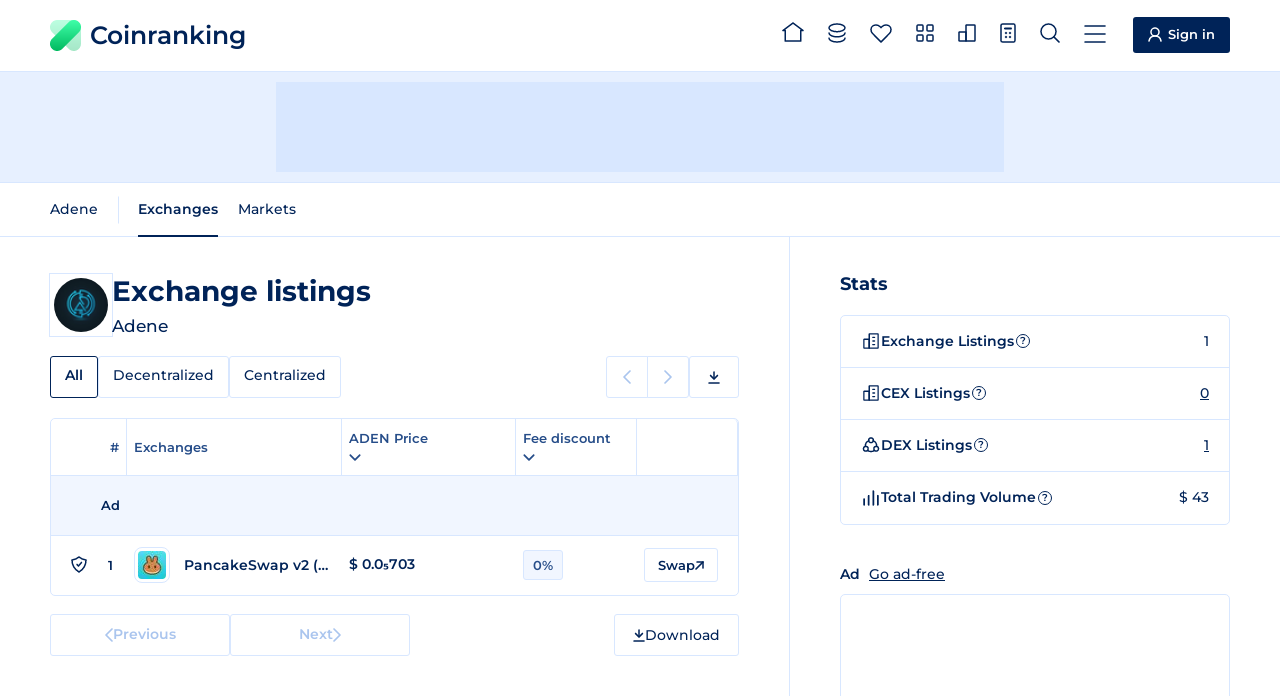

--- FILE ---
content_type: text/html
request_url: https://coinranking.com/coin/p1hIKBcKbL+adene-aden/exchanges?sortby=desc&sorton=price
body_size: 7193
content:
<!DOCTYPE html><html lang="en" data-astro-cid-5hce7sga> <head><meta charset="UTF-8"><link rel="icon" type="image/x-icon" href="/favicon.ico"><meta name="format-detection" content="telephone=no"><meta name="viewport" content="width=device-width, initial-scale=1, interactive-widget=resizes-content"><title>Exchange Listings of Adene (ADEN) | Coinranking</title><meta name="description" content="View all exchange listings of Adene (ADEN). Compare prices, trading volumes and discounts. Choose the best exchange for your next trade."><link rel="canonical" href="https://coinranking.com/coin/p1hIKBcKbL+adene-aden/exchanges"><link rel="preconnect" href="https://cdn.coinranking.com"><link rel="preconnect" href="https://serve.coinranking.com"><link rel="preload" as="font" type="font/woff2" href="/static/montserrat-latin-wght-normal.AeMhpAKq.woff2" crossorigin><meta name="htmx-config" content="{&quot;scrollIntoViewOnBoost&quot;:false}"><script type="text/plain" data-category="ads" data-service="AdButler" data-src="https://serve.coinranking.com/app.js" fetchpriority="low" async></script><script async fetchpriority="low" src="https://www.googletagmanager.com/gtm.js?id=GTM-WR4SWCKC"></script><script>
      /* eslint-disable */
      // @ts-ignore
      window.dataLayer = window.dataLayer || [];
      window.dataLayer.push({
        "gtm.start": new Date().getTime(),
        event: "gtm.js",
      });
      /* eslint-enable */
    </script><link rel="manifest" href="/manifest.json"><link rel="apple-touch-icon" href="/apple-touch-icon.png"><link rel="apple-touch-icon" sizes="192x192" href="/apple-touch-icon-192x192.png"><meta property="og:type" name="og:type" content="website"><meta property="og:site_name" name="og:site_name" content="Coinranking"><meta property="og:image" name="og:image" content="https://cdn.coinranking.com/share-image/exchange-listing/p1hIKBcKbL"><meta property="og:title" name="og:title" content="Exchange Listings of Adene (ADEN) | Coinranking"><meta property="og:url" name="og:url" content="https://coinranking.com/coin/p1hIKBcKbL+adene-aden/exchanges"><meta property="og:image:type" name="og:image:type" content="image/png"><meta property="og:image:width" name="og:image:width" content="1200"><meta property="og:image:height" name="og:image:height" content="628"><meta property="twitter:card" name="twitter:card" content="summary_large_image"><meta property="twitter:site" name="twitter:site" content="@coinranking"><meta property="twitter:creator" name="twitter:creator" content="@coinranking"><meta property="twitter:description" name="twitter:description" content="View all exchange listings of Adene (ADEN). Compare prices, trading volumes and discounts. Choose the best exchange for your next trade."><meta property="twitter:image" name="twitter:image" content="https://cdn.coinranking.com/share-image/exchange-listing/p1hIKBcKbL"><meta property="twitter:title" name="twitter:title" content="Exchange Listings of Adene (ADEN) | Coinranking"><link rel="stylesheet" href="/static/Base.DL7IbyIm.css">
<link rel="stylesheet" href="/static/index.DUUc1o6x.css"><script type="module" src="/static/page.V2R8AmkL.js"></script></head> <body data-astro-cid-5hce7sga>   <header class="header"> <div class="header__wrapper"> <a class="logo" href="/" data-astro-prefetch> <img class="logo__img" src="/static/logo.svg" alt="" width="31" height="31" loading="eager">
Coinranking
 </a> <nav class="navigation"> <a class="navigation__item" href="/" data-astro-prefetch> <svg class="navigation__img" width="22" height="20" viewBox="0 0 22 20" style="width: 2.2rem; height: 2rem; margin-top: -0.4rem;"> <use xlink:href="/static/spritemap.411a4f1a.svg#sprite-home"></use> </svg> <span class="navigation__label">Home</span> </a> <a class="navigation__item" href="/coins" data-astro-prefetch> <svg class="navigation__img" width="18" height="20" viewBox="0 0 18 20" style="width: 1.8rem; height: 2rem; margin-top: -0.2rem;"> <use xlink:href="/static/spritemap.411a4f1a.svg#sprite-coins-header"></use> </svg> <span class="navigation__label">All coins</span> </a> <a class="navigation__item" href="/coins/favorites" data-astro-prefetch> <svg class="navigation__img" width="22" height="19" viewBox="0 0 22 19" style="width: 2.2rem; height: 1.9rem; margin-top: -0.1rem;"> <use xlink:href="/static/spritemap.411a4f1a.svg#sprite-favorites"></use> </svg> <favorite-count count="0" counter-selector=".navigation__count" class="navigation__badge hidden"> <span class="navigation__count"> 0 </span> </favorite-count> <span class="navigation__label">Favorites</span> </a> <a class="navigation__item" href="/categories" data-astro-prefetch> <svg class="navigation__img" width="18" height="18" viewBox="0 0 18 18" style="width: 1.8rem; height: 1.8rem; margin-top: -0.3rem;"> <use xlink:href="/static/spritemap.411a4f1a.svg#sprite-categories-18x18"></use> </svg> <span class="navigation__label">Categories</span> </a> <a class="navigation__item" href="/exchanges" data-astro-prefetch> <svg class="navigation__img" width="18" height="18" viewBox="0 0 18 18" style="width: 1.8rem; height: 1.8rem; margin-top: -0.3rem;"> <use xlink:href="/static/spritemap.411a4f1a.svg#sprite-exchange-18x18"></use> </svg> <span class="navigation__label">Exchanges</span> </a> <dropdown-select class="navigation__item" wide="true" fit-content="true" load="/partials/partialCalculator?input-uuid=p1hIKBcKbL&#38;output-uuid=yhjMzLPhuIDl&#38;is-dropdown=true" dropdown-id="calculator-dropdown" header-title="Calculator"> <svg class="navigation__img" width="16" height="20" viewBox="0 0 16 20" style="width: 1.6rem; height: 2rem; margin-top: -0.2rem;"> <use xlink:href="/static/spritemap.411a4f1a.svg#sprite-calculator-16x20"></use> </svg> <span class="navigation__label">Calculator</span> </dropdown-select> <dropdown-select class="navigation__item" wide="true" load="/partials/partialSearch" shortcut="/" search="true" search-placeholder="Search coin, contract address or category"> <svg class="navigation__img" width="20" height="20" viewBox="0 0 20 20" style="width: 2rem; height: 2rem; margin-top: -0.2rem;"> <use xlink:href="/static/spritemap.411a4f1a.svg#sprite-search"></use> </svg> <span class="navigation__label">Search</span> </dropdown-select> <dropdown-select class="navigation__item navigation__item--show-on-mobile" wide="true" load="/partials/partialMenu" header-title="Menu" shortcut="m"> <svg class="navigation__img" width="22" height="18" viewBox="0 0 22 18" style="width: 2.2rem; height: 1.8rem; margin-top: -0.1rem;"> <use xlink:href="/static/spritemap.411a4f1a.svg#sprite-menu"></use> </svg> <span class="navigation__label">Menu</span> </dropdown-select> </nav> <a class="sign-in-button header__cta" href="https://account.coinranking.com/sign-in"> <svg width="14" height="15" viewBox="0 0 14 15" style="width: 1.4rem; height: 1.5rem;"> <use xlink:href="/static/spritemap.411a4f1a.svg#sprite-user"></use> </svg> <span class="hidden-mobile hidden-tablet-portrait">Sign in</span> </a> </div> </header> <script type="module" src="/static/Header.astro_astro_type_script_index_0_lang.wKbXUacL.js"></script> <nav class="sticky-menu"> <a class="sticky-menu__item" href="/" data-astro-prefetch aria-label="Home"> <svg class="sticky-menu__img" width="22" height="20" viewBox="0 0 22 20" style="width: 2.2rem; height: 2rem; margin-top: -0.4rem;"> <use href="/static/spritemap.411a4f1a.svg#sprite-home" xlink:href="/static/spritemap.411a4f1a.svg#sprite-home"></use> </svg> </a> <a class="sticky-menu__item" href="/coins" data-astro-prefetch> <svg class="sticky-menu__img" width="18" height="20" viewBox="0 0 18 20" style="width: 1.8rem; height: 2rem; margin-top: -0.2rem;"> <use href="/static/spritemap.411a4f1a.svg#sprite-coins-header" xlink:href="/static/spritemap.411a4f1a.svg#sprite-coins-header"></use> </svg> </a> <dropdown-select class="sticky-menu__item" wide="true" force-top="true" load="/partials/partialSearch" search="true" search-placeholder="Search coin, contract address or category"> <svg class="sticky-menu__img" width="20" height="20" viewBox="0 0 20 20" style="width: 2rem; height: 2rem; margin-top: -0.2rem;"> <use href="/static/spritemap.411a4f1a.svg#sprite-search" xlink:href="/static/spritemap.411a4f1a.svg#sprite-search"></use> </svg> </dropdown-select> <a class="sticky-menu__item" href="/coins/favorites" data-astro-prefetch> <svg class="sticky-menu__img" width="22" height="19" viewBox="0 0 22 19" style="width: 2.2rem; height: 1.9rem; margin-top: -0.1rem;"> <use href="/static/spritemap.411a4f1a.svg#sprite-favorites" xlink:href="/static/spritemap.411a4f1a.svg#sprite-favorites"></use> </svg> <favorite-count count="0" counter-selector=".sticky-menu__count" class="sticky-menu__badge hidden"> <span class="sticky-menu__count"> 0 </span> </favorite-count> </a> <dropdown-select class="sticky-menu__item" wide="true" fit-content="true" force-top="true" dropdown-id="calculator-dropdown" load="/partials/partialCalculator?input-uuid=p1hIKBcKbL&#38;output-uuid=yhjMzLPhuIDl&#38;is-dropdown=true" header-title="Calculator"> <svg class="sticky-menu__img" width="16" height="20" viewBox="0 0 16 20" style="width: 1.6rem; height: 2rem; margin-top: -0.2rem;"> <use href="/static/spritemap.411a4f1a.svg#sprite-calculator-16x20" xlink:href="/static/spritemap.411a4f1a.svg#sprite-calculator-16x20"></use> </svg> </dropdown-select> </nav> <script type="module" src="/static/StickyMenu.astro_astro_type_script_index_0_lang.v9Ri7pWj.js"></script> <div class="top-leaderboard advertisement-1 banner"><div class="top-leaderboard__slot"><x-serve id="serve-top-desktop" zone="766234" width="728" height="90" media="desktop" position="TopLeaderboard"></x-serve><x-serve id="serve-top-mobile" zone="766317" width="320" height="50" media="mobile" position="TopLeaderboard"></x-serve></div></div> <div class="action-bar"> <div class="action-bar__wrapper"> <horizontal-scroll-container class="hsc"> <button class="hsc__prev"> <svg width="8" height="14"> <use href="/static/spritemap.411a4f1a.svg#sprite-prev"></use> </svg> </button> <div class="scrollable">   <nav class="action-bar__navigation"> <ul class="sub-navigation"> <li class="sub-navigation__item"> <a class="sub-navigation__link" href="/coin/p1hIKBcKbL+adene-aden"> Adene </a> </li> </ul> <ul class="sub-navigation"> <li class="sub-navigation__item"> <a class="sub-navigation__link sub-navigation__link--active" href="/coin/p1hIKBcKbL+adene-aden/exchanges">
Exchanges
</a> </li> <li class="sub-navigation__item"> <a class="sub-navigation__link" href="/coin/p1hIKBcKbL+adene-aden/markets">
Markets
</a> </li> </ul> </nav>   </div> <button class="hsc__next"> <svg width="8" height="14"> <use href="/static/spritemap.411a4f1a.svg#sprite-next"></use> </svg> </button> </horizontal-scroll-container> </div> </div> <script type="module" src="/static/ActionBar.astro_astro_type_script_index_0_lang.d2KQUtJ4.js"></script> <div class="content"> <main class="content__main"> <section class="content__order-1 section coin-exchange-listings" data-hx-boost="true" data-hx-select="#coin-exchange-table" data-hx-target="#coin-exchange-table" data-hx-indicator="#coin-exchange-table" data-hx-swap="outerHTML swap:100ms" data-hx-on--before-request="this.scrollIntoView({ behavior: 'smooth' })"> <div class="hero"> <div class="hero__logo-wrapper"> <img class="hero__logo" src="https://cdn.coinranking.com/CpcbD4Wjr/adene.png?size=48x48" srcset="
                  https://cdn.coinranking.com/CpcbD4Wjr/adene.png?size=48x48 1x,
                  https://cdn.coinranking.com/CpcbD4Wjr/adene.png?size=96x96 2x,
                  https://cdn.coinranking.com/CpcbD4Wjr/adene.png?size=144x144 3x
                " alt="" decoding="async" width="48" height="48"> </div> <div class="hero__content" id="coin-exchange-table-title" data-hx-swap-oob="true"> <h1 class="hero__title"> <span class="hero__title-text">Exchange listings</span> </h1> <div class="hero__details"> <span class="hero__symbol">Adene</span>  </div> </div> </div> <div id="coin-exchange-table-tabs" class="table-tabs-wrapper" data-hx-swap-oob="true"> <horizontal-scroll-container class="hsc"> <button class="hsc__prev"> <svg width="8" height="14"> <use href="/static/spritemap.411a4f1a.svg#sprite-prev"></use> </svg> </button> <div class="scrollable">  <div class="table-tabs"> <a class="table-tabs__tab table-tabs__tab--active">All</a> <a class="table-tabs__tab" href="?tab=decentralized">
Decentralized
</a> <a class="table-tabs__tab" href="?tab=centralized">
Centralized
</a> </div>  </div> <button class="hsc__next"> <svg width="8" height="14"> <use href="/static/spritemap.411a4f1a.svg#sprite-next"></use> </svg> </button> </horizontal-scroll-container> <div class="sub-pagination-and-download hidden-mobile"> <div class="pagination pagination--compact"> <span class="pagination__prev pagination__prev--disabled"> <svg width="8" height="14"> <use href="/static/spritemap.411a4f1a.svg#sprite-prev"></use> </svg> <span class="pagination__text">Previous</span> </span> <span class="pagination__next pagination__next--disabled"> <span class="pagination__text">Next</span> <svg width="8" height="14"> <use href="/static/spritemap.411a4f1a.svg#sprite-next"></use> </svg> </span> </div> <dropdown-select class="button csv-download" header-title="Download" medium="true" load="/partials/partialCsvExportMenu?type=coin-exchanges&#38;uuid=p1hIKBcKbL&#38;order=volume&#38;direction=desc&#38;page=1" fit-content="true" data-gtm-click-event="Click_DownloadButton" data-gtm-parameter-1="Coins"> <svg width="12" height="13" viewBox="0 0 12 13" style="width: 1.2rem; height: 1.3rem;"> <use xlink:href="/static/spritemap.411a4f1a.svg#sprite-download"></use> </svg> <span class="hidden-mobile hidden">Download</span> </dropdown-select> </div> </div> <div id="coin-exchange-table-pagination-top" data-hx-swap-oob="true" class="pagination-wrapper pagination-wrapper--top hidden-desktop hidden-tablet-landscape hidden-tablet-portrait"> <div class="pagination"> <span class="pagination__prev pagination__prev--disabled"> <svg width="8" height="14"> <use href="/static/spritemap.411a4f1a.svg#sprite-prev"></use> </svg> <span class="pagination__text">Previous</span> </span> <span class="pagination__next pagination__next--disabled"> <span class="pagination__text">Next</span> <svg width="8" height="14"> <use href="/static/spritemap.411a4f1a.svg#sprite-next"></use> </svg> </span> </div> <dropdown-select class="button csv-download" header-title="Download" medium="true" load="/partials/partialCsvExportMenu?type=coin-exchanges&#38;uuid=p1hIKBcKbL&#38;order=volume&#38;direction=desc&#38;page=1" fit-content="true" data-gtm-click-event="Click_DownloadButton" data-gtm-parameter-1="Coins"> <svg width="12" height="13" viewBox="0 0 12 13" style="width: 1.2rem; height: 1.3rem;"> <use xlink:href="/static/spritemap.411a4f1a.svg#sprite-download"></use> </svg> <span class="hidden-mobile ">Download</span> </dropdown-select> </div> <div id="coin-exchange-table" class="table coin-exchange-table"> <table> <thead> <tr> <th class="percentage-1" colspan="2"> <span class="table-header-flex"> <svg class="table__spinner" width="14" height="14" viewBox="0 0 14 14"> <use xlink:href="/static/spritemap.411a4f1a.svg#sprite-table-spinner"></use> </svg>
#
</span> </th> <th class="percentage-36 tablet-percentage-59"> <a class="order" href="?tab=all-exchanges&#38;order=volume&#38;direction=desc">
Exchanges
</a> </th> <th class="percentage-30 tablet-percentage-39 hidden-mobile"> <dropdown-select header-title="Edit Column" medium="true" fit-content="true" load="/partials/partialEditColumn?edit-type=price&#38;price-column=price&#38;volume-column=volume&#38;order=volume&#38;direction=desc&#38;time-period=24h&#38;disable-sorting=false&#38;target-id=coin-exchange-table&#38;push-url=true&#38;partial-redirect-url=%3Ftab%3Dall-exchanges&#38;price-columns=price"> <span class="order order-arrow"> ADEN Price <svg width="12" height="12" viewBox="0 0 12 12" fill="none" xmlns="http://www.w3.org/2000/svg"> <use xlink:href="/static/spritemap.411a4f1a.svg#sprite-arrow"></use> </svg> </span> <svg width="12" height="7" viewBox="0 0 12 7" style="stroke: currentColor;"> <use xlink:href="/static/spritemap.411a4f1a.svg#sprite-caret-10x6"></use> </svg> </dropdown-select> </th> <th class="percentage-30 hidden-tablet-landscape hidden-mobile"> <dropdown-select header-title="Edit Column" medium="true" fit-content="true" load="/partials/partialEditColumn?edit-type=marketCap&#38;volume-column=volume&#38;price-column=price&#38;order=volume&#38;direction=desc&#38;time-period=24h&#38;disable-sorting=false&#38;target-id=coin-exchange-table&#38;push-url=true&#38;partial-redirect-url=%3Ftab%3Dall-exchanges&#38;volume-columns=volume"> <span class="order order-arrow order--active order--desc"> Trading volume <svg width="12" height="12" viewBox="0 0 12 12" fill="none" xmlns="http://www.w3.org/2000/svg"> <use xlink:href="/static/spritemap.411a4f1a.svg#sprite-arrow"></use> </svg> </span> <svg width="12" height="7" viewBox="0 0 12 7" style="stroke: currentColor;"> <use xlink:href="/static/spritemap.411a4f1a.svg#sprite-caret-10x6"></use> </svg> </dropdown-select> </th> <th class="percentage-22 hidden-mobile"> <dropdown-select header-title="Edit Column" medium="true" fit-content="true" load="/partials/partialEditColumn?edit-type=discountFee&#38;price-column=price&#38;volume-column=volume&#38;order=volume&#38;direction=desc&#38;time-period=24h&#38;target-id=coin-exchange-table&#38;push-url=true&#38;partial-redirect-url=%3Ftab%3Dall-exchanges"> <span class="order order-arrow">
Fee discount
<svg width="12" height="12" viewBox="0 0 12 12" fill="none" xmlns="http://www.w3.org/2000/svg"> <use xlink:href="/static/spritemap.411a4f1a.svg#sprite-arrow"></use> </svg> </span> <svg width="12" height="7" viewBox="0 0 12 7" style="stroke: currentColor;"> <use xlink:href="/static/spritemap.411a4f1a.svg#sprite-caret-10x6"></use> </svg> </dropdown-select> </th> <th class="percentage-22 hidden-tablet-portrait hidden-tablet-landscape hidden-desktop" colspan="2"> <dropdown-select header-title="Edit Column" medium="true" fit-content="true" load="/partials/partialEditColumn?edit-type=discountFee&#38;price-column=price&#38;volume-column=volume&#38;order=volume&#38;direction=desc&#38;time-period=24h&#38;target-id=coin-exchange-table&#38;push-url=true&#38;partial-redirect-url=%3Ftab%3Dall-exchanges"> <span class="order order-arrow">
Fee discount
<svg width="12" height="12" viewBox="0 0 12 12" fill="none" xmlns="http://www.w3.org/2000/svg"> <use xlink:href="/static/spritemap.411a4f1a.svg#sprite-arrow"></use> </svg> </span> <svg width="12" height="7" viewBox="0 0 12 7" style="stroke: currentColor;"> <use xlink:href="/static/spritemap.411a4f1a.svg#sprite-caret-10x6"></use> </svg> </dropdown-select> </th> <th class="percentage-1 hidden-mobile"></th> </tr> </thead> <tbody> <tr class="table__sponsored-row advertisement-1 banner"> <td class="hidden-mobile"></td> <td class="semibold small align-center hidden-mobile">Ad</td> <td colspan="5"> <x-serve id="serve-top-exchange" zone="821529" width="0" height="0" media="all" position="TopExchange"></x-serve> </td> </tr> <tr data-hx-boost="false" data-is="clickable-row" data-href="/exchange/kBIDsvuKWyHx+pancakeswapv2bsc"> <td> <div style="display:flex;" class="recommended"> <info-tooltip class="info-button--verified-icon" title="This exchange is verified by Coinranking for authenticity, genuine trading volumes, and data reliability, ensuring trustworthy metrics."> <svg width="16" height="17" viewBox="0 0 16 17" style="width: 1.6rem; height: 1.7rem;"> <use xlink:href="/static/spritemap.411a4f1a.svg#sprite-recommended"></use> </svg> </info-tooltip> </div> </td> <td class="semibold small align-center"> 1 </td> <td> <a href="/exchange/kBIDsvuKWyHx+pancakeswapv2bsc" data-astro-prefetch="true" aria-label="Go to PancakeSwap v2 (BSC) page" class="exchange-profile exchange-profile--link"> <span class="exchange-profile__logo-container"> <span class="exchange-profile__logo-wrapper"> <img src="https://cdn.coinranking.com/cGpTi6kaM/pancakeswap.png?size=28x28" srcset="
            https://cdn.coinranking.com/cGpTi6kaM/pancakeswap.png?size=28x28 1x,
            https://cdn.coinranking.com/cGpTi6kaM/pancakeswap.png?size=56x56 2x,
            https://cdn.coinranking.com/cGpTi6kaM/pancakeswap.png?size=84x84 3x
          " alt="PancakeSwap v2 (BSC) logo" loading="lazy" decoding="async" width="28" height="28" class="exchange-profile__logo"> </span> </span> <span class="exchange-profile__detail"> <span class="exchange-profile__name"> PancakeSwap v2 (BSC) </span>   </span> </a> </td> <td class="semibold hidden-mobile"> $ <real-time-exchange-rate reference="kBIDsvuKWyHx_p1hIKBcKbL" reference-currency-uuid="yhjMzLPhuIDl" current-price="0.000007034981828545"> 0.0₅703 </real-time-exchange-rate>  </td> <td class="hidden-tablet-landscape hidden-mobile"> $ 43  </td> <td> <info-tooltip class="info-tooltip-fee-discount" inner-html-element="
    <div class=&#34;info-tooltip-2-col&#34;>
      <div class=&#34;info-tooltip__label-section&#34;>
        <span class=&#34;info-tooltip__label--title&#34;>PancakeSwap v2 (BSC) Discount</span>
        <span class=&#34;info-tooltip__label--time-left info-tooltip__label--time-left-red&#34;></span>
      </div>
      <div class=&#34;info-tooltip__content-2-col&#34;>
        <div class=&#34;info-tooltip__content-2-col-with-image-content&#34;>
          <span class=&#34;info-tooltip__content-2-col-with-image-title&#34;>
            No Discount on Trading Fees
          </span>
          <span class=&#34;info-tooltip__content-2-col-with-image-description&#34;>
            PancakeSwap v2 (BSC) does not offer a trading fee discount. Want to save on fees? Choose an exchange with a discount and start trading for less.
          </span>
        </div>
        <div class=&#34;info-tooltip__content-2-col-buttons&#34;>
          <a href=&#34;https://pancakeswap.finance/&#34; target=&#34;_blank&#34; rel=&#34;noopener noreferrer&#34; class=&#34;button button--primary&#34; style=&#34;width: 100%; justify-content: center; margin-top: 0.7rem&#34;>
            Trade Without Discount
            <svg
              width=&#34;9&#34;
              height=&#34;9&#34;
              viewBox=&#34;0 0 9 9&#34;
              style=&#34;width: .9rem; height: .9rem;&#34;
            >
              <use xlink:href=&#34;/static/spritemap.411a4f1a.svg#sprite-external-arrow&#34; />
            </svg>
          </a>
        </div>
      </div>
    </div>
  "> <div class="badge badge__fee-discount"> 0% </div>  </info-tooltip> </td> <td> <a href="https://pancakeswap.finance/" target="_blank" rel="noopener noreferrer" class="button button--small button--compact" data-gtm-click-event="Click_TradeButton" data-gtm-parameter-1="Table" data-gtm-parameter-2="PancakeSwap v2 (BSC)"> Swap <svg width="9" height="9" viewBox="0 0 9 9" style="width: .9rem; height: .9rem;"> <use xlink:href="/static/spritemap.411a4f1a.svg#sprite-external-arrow"></use> </svg> </a> </td> </tr> </tbody> </table> </div> <div id="coin-exchange-table-pagination" data-hx-swap-oob="true" class="pagination-wrapper"> <div class="pagination"> <span class="pagination__prev pagination__prev--disabled"> <svg width="8" height="14"> <use href="/static/spritemap.411a4f1a.svg#sprite-prev"></use> </svg> <span class="pagination__text">Previous</span> </span> <span class="pagination__next pagination__next--disabled"> <span class="pagination__text">Next</span> <svg width="8" height="14"> <use href="/static/spritemap.411a4f1a.svg#sprite-next"></use> </svg> </span> </div> <dropdown-select class="button csv-download" header-title="Download" medium="true" load="/partials/partialCsvExportMenu?type=coin-exchanges&#38;uuid=p1hIKBcKbL&#38;order=volume&#38;direction=desc&#38;page=1" fit-content="true" data-gtm-click-event="Click_DownloadButton" data-gtm-parameter-1="Coins"> <svg width="12" height="13" viewBox="0 0 12 13" style="width: 1.2rem; height: 1.3rem;"> <use xlink:href="/static/spritemap.411a4f1a.svg#sprite-download"></use> </svg> <span class="hidden-mobile ">Download</span> </dropdown-select> </div> </section> </main> <aside class="content__aside"> <section class="content__order-5 section"> <h2 class="sub-title">Stats</h2> <table class="key-value-table"> <tbody> <tr> <th class="key-value-table--flex"> <span class="key-value-table__icon"> <svg width="20" height="16" viewBox="0 0 20 16" style="width: 2rem; height: 1.6rem;"> <use xlink:href="/static/spritemap.411a4f1a.svg#sprite-exchange-listings"></use> </svg> </span>
Exchange Listings
<info-tooltip title="Exchange listings is the number of exchanges where you can trade this coin." class="info-button"> <span>?</span> </info-tooltip> <script type="module" src="/static/InfoTooltip.astro_astro_type_script_index_0_lang.CwTcYzYN.js"></script> </th> <td> 1 </td> </tr> <tr> <th class="key-value-table--flex"> <span class="key-value-table__icon"> <svg width="20" height="16" viewBox="0 0 20 16" style="width: 2rem; height: 1.6rem;"> <use xlink:href="/static/spritemap.411a4f1a.svg#sprite-exchange-listings"></use> </svg> </span>
CEX Listings
<info-tooltip title="CEX listings is the number of centralized exchanges where you can trade this coin." class="info-button"> <span>?</span> </info-tooltip>  </th> <td> <a href="?tab=centralized"> 0 </a> </td> </tr> <tr> <th class="key-value-table--flex"> <span class="key-value-table__icon"> <svg width="20" height="16" viewBox="0 0 20 16" style="width: 2rem; height: 1.6rem;"> <use xlink:href="/static/spritemap.411a4f1a.svg#sprite-dex"></use> </svg> </span>
DEX Listings
<info-tooltip title="DEX listings is the number of decentralized exchanges where you can trade this coin." class="info-button"> <span>?</span> </info-tooltip>  </th> <td> <a href="?tab=decentralized"> 1 </a> </td> </tr> <tr> <th class="key-value-table--flex"> <span class="key-value-table__icon"> <svg width="20" height="16" viewBox="0 0 20 16" style="width: 2rem; height: 1.6rem;"> <use xlink:href="/static/spritemap.411a4f1a.svg#sprite-trading-volume-1.5"></use> </svg> </span>
Total Trading Volume
<info-tooltip title="Trading volume is the total value of all trades within the last 24 hours." class="info-button"> <span>?</span> </info-tooltip>  </th> <td> $ 43  </td> <!-- <tr>
        <th class="key-value-table--flex">
          <span class="key-value-table__icon">
            <svg
              width="20"
              height="16"
              viewBox="0 0 20 16"
              style="width: 2rem; height: 1.6rem;"
            >
              <use xlink:href="/static/spritemap.411a4f1a.svg#sprite-rating"></use>
            </svg>
          </span>
          Average rating
          <InfoTooltip tooltip="average rating text" />
        </th>
        <td>
          <span class="change change--positive">
            {prettyNumber(null)}
          </span>
        </td>
      </tr> --> </tr> </tbody> </table> <div class="native-aside-rectangle__wrapper advertisement-1 banner"><div class="ads-free-message">
Ad
<x-modal url="/partials/partialEliteModal?title=Go+Ad-Free"><a href="#">Go ad-free</a></x-modal></div><div class="native-aside-rectangle"><x-serve id="serve-aside" zone="847749" width="300" height="250" media="all" position="AsideRectangle"></x-serve></div></div> </section> <div class="promotion-block content__order-7 section"> <div class="promotion-block__content"> <img class="promotion-block__image" src="/static/promotion/newsletter.svg" loading="lazy" decoding="async" alt=""> <h2 class="promotion-block__title">Stay ahead of crypto with our newsletter</h2> <p class="promotion-block__description">Get the latest news, crypto trends, price updates and more.</p> </div> <a class="promotion-block__button" href="https://landing.mailerlite.com/webforms/landing/z7d4z1" target="_blank" rel="nofollow noopener"> Subscribe to our newsletter <svg width="9" height="9" viewBox="0 0 9 9" style="width: .9rem; height: .9rem;"> <use xlink:href="/static/spritemap.411a4f1a.svg#sprite-external-arrow"></use> </svg> </a> </div> <section class="content__order-8 section"> <h2 class="sub-title">Articles</h2> <div class="blog-posts"> <a href="https://coinranking.com/blog/why-more-players-are-switching-to-crypto-for-online-gambling/" class="blog-post" target="_blank" rel="noopener noreferrer"> <img src="https://coinranking.com/blog/wp-content/uploads/2026/01/Blog-image-900-x-400-900-x-400-px-2026-01-22T212241.028-150x150.png" alt="Featured image for Why More Players Are Switching to Crypto for Online Gambling" class="blog-post__image" loading="lazy" decoding="async" width="86" height="68"> <div class="blog-post__content"> <h3 class="blog-post__title">Why More Players Are Switching to Crypto for Online Gambling</h3> <p class="blog-post__date"> 3d ago </p> </div> </a><a href="https://coinranking.com/blog/lottery-blockchain-verifiable-fairness/" class="blog-post" target="_blank" rel="noopener noreferrer"> <img src="https://coinranking.com/blog/wp-content/uploads/2026/01/Blog-image-900-x-400-900-x-400-px-2026-01-21T112807.071-150x150.png" alt="Featured image for Lottery in the Age of Crypto: From “Trust Us” Systems to Verifiable Fairness" class="blog-post__image" loading="lazy" decoding="async" width="86" height="68"> <div class="blog-post__content"> <h3 class="blog-post__title">Lottery in the Age of Crypto: From “Trust Us” Systems to Verifiable Fairness</h3> <p class="blog-post__date"> 5d ago </p> </div> </a><a href="https://coinranking.com/blog/micro-deposits-crypto-rails-10-dollar-casino-onboarding/" class="blog-post" target="_blank" rel="noopener noreferrer"> <img src="https://coinranking.com/blog/wp-content/uploads/2026/01/Blog-image-900-x-400-900-x-400-px-2026-01-19T150021.768-150x150.png" alt="Featured image for Micro deposits meet crypto rails in $10 deposit casino onboarding" class="blog-post__image" loading="lazy" decoding="async" width="86" height="68"> <div class="blog-post__content"> <h3 class="blog-post__title">Micro deposits meet crypto rails in $10 deposit casino onboarding</h3> <p class="blog-post__date"> 7d ago </p> </div> </a> </div> <a href="https://coinranking.com/blog/" class="more-articles-button" target="_blank" rel="noopener noreferrer"> More articles </a> </section> </aside> </div>  <footer class="footer"> <div class="footer__container"> <div class="footer__details"> <a class="logo" href="/"> <img class="logo__img" src="/static/logo.svg" alt="" width="31" height="31" loading="lazy" decoding="async">
Coinranking
</a> <p>
We're an independent company founded in The Netherlands and operating
        since 2017. <a href="https://coinranking.com/about">About us</a> </p> <div class="footer__partners"> <h3 class="footer__partners-title">Partners</h3> <p class="footer__partners-text">
Collaborating with leading platforms like <a href="https://www.mexc.com/exchange/BTC_USDT" target="_blank" rel="noopener">MEXC</a>,
<a href="https://accounts.binance.com/register?ref=ZVCU87RN&quot;" target="_blank" rel="nofollow noopener">Binance</a>,
<a href="https://www.bydfi.com/en/register?ru=2hMQId" target="_blank" rel="nofollow noopener">BYDFi</a>, and others to deliver accurate, real-time cryptocurrency data.
</p> <div class="footer__partners-logos"> <a href="https://www.mexc.com/price/PI" target="_blank" rel="noopener" aria-label="MEXC"> <svg width="85" height="13" viewBox="0 0 85 13" style="width: 8.5rem; height: 1.3rem;"> <use xlink:href="/static/spritemap.411a4f1a.svg#sprite-mexc-partner"></use> </svg> </a> <a href="https://accounts.binance.com/register?ref=ZVCU87RN&quot;" target="_blank" rel="nofollow noopener" aria-label="Binance"> <svg width="97" height="20" viewBox="0 0 97 20" style="width: 9.7rem; height: 2rem;"> <use xlink:href="/static/spritemap.411a4f1a.svg#sprite-binance-partner"></use> </svg> </a> <a href="https://web3.bitget.com/en/wallet-download?utm_source=ref_banner" target="_blank" rel="noopener" aria-label="Bitget"> <svg width="104" height="17" viewBox="0 0 104 17" style="width: 10.4rem; height: 1.7rem;"> <use xlink:href="/static/spritemap.411a4f1a.svg#sprite-bitget-partner"></use> </svg> </a> <a href="https://www.bydfi.com/en/register?ru=2hMQId" target="_blank" rel="nofollow noopener" aria-label="BYDFi"> <svg width="79" height="20" viewBox="0 0 79 20" style="width: 7.9rem; height: 2rem;"> <use xlink:href="/static/spritemap.411a4f1a.svg#sprite-bydfi-partner"></use> </svg> </a> <a href="https://www.etoro.com/" target="_blank" rel="nofollow noopener" aria-label="eToro"> <svg width="71" height="22" viewBox="0 0 71 22" style="width: 7.1rem; height: 2.2rem;"> <use xlink:href="/static/spritemap.411a4f1a.svg#sprite-etoro-partner"></use> </svg> </a> <a href="https://uphold.com/" target="_blank" rel="nofollow noopener" aria-label="Uphold"> <svg width="85" height="28" viewBox="0 0 85 28" style="width: 9rem; height: 3.2rem;"> <use xlink:href="/static/spritemap.411a4f1a.svg#sprite-uphold-partner"></use> </svg> </a> </div> </div> </div> <div class="footer__nav footer__nav--1"> <h2 class="footer__title">Services</h2> <ul class="footer__list"> <li> <a href="https://coinranking.com/ads">Advertise</a> </li> <li> <a href="https://elite.coinranking.com">Elite</a> </li> <li> <a href="https://launchpad.coinranking.com/">Launchpad</a> </li> <li> <a href="https://deals.coinranking.com/">Deals</a> </li> <li> <a href="https://guestpost.coinranking.com">Buy guest posts</a> </li> <li> <a href="https://airtable.com/appSpJpA909pUi6vH/pag2rcB4tZZbXCIcV/form">List coin</a> </li> <li> <a href="https://airtable.com/appze7wC1wtsVUL6r/pagCuzaieimp9GquL/form" target="_blank" rel="nofollow noopener">Update coin</a> </li> <li> <a href="https://coinranking.com/exchange-listing">List exchange</a> </li> <li><a href="https://coinranking.com/api">API</a></li> </ul> </div> <div class="footer__nav footer__nav--2"> <h2 class="footer__title">Company</h2> <ul class="footer__list"> <li><a href="https://coinranking.com/about">About us</a></li> <li> <a href="https://support.coinranking.com/article/106-changelog">Changelog</a> </li> <li> <a href="https://support.coinranking.com/article/56-how-do-we-rank-cryptocurrencies">Methodology</a> </li> <li> <a href="https://coinranking.com/blog/brand-assets/">Branding</a> </li> <li><a href="https://coinranking.com/blog/">Blog</a></li> </ul> </div> <div class="footer__nav footer__nav--3"> <h2 class="footer__title">Contact</h2> <ul class="footer__list"> <li> <a href="https://support.coinranking.com/article/50-how-to-contact-us">Contact us</a> </li> <li> <a href="https://docs.google.com/forms/d/e/1FAIpQLSecnPDR-nIK3ow7yG4OpZMupJO6OoMeyt9AiMX9DoYFRycN7Q/viewform" target="_blank" rel="nofollow noopener">Feedback</a> </li> <li><a href="https://support.coinranking.com/">Support & FAQ</a></li> </ul> </div> <div class="footer__nav footer__nav--4"> <h2 class="footer__title">Socials</h2> <ul class="footer__list"> <li> <a href="https://x.com/coinranking" target="_blank" rel="nofollow noopener">X (formerly Twitter)</a> </li> <li> <a href="https://t.me/CoinrankingOfficial" target="_blank" rel="nofollow noopener">Telegram</a> </li> <li> <a href="https://www.linkedin.com/company/coinranking/" target="_blank" rel="nofollow noopener">LinkedIn</a> </li> <li> <a href="https://landing.mailerlite.com/webforms/landing/z7d4z1" target="_blank" rel="nofollow noopener">Newsletter</a> </li> </ul> </div> <div class="footer__legal"> <span class="footer__copyright"> <strong>©</strong>
Coinranking B.V. 2026 </span> <span class="footer__legal-list"> <button class="footer__link" data-cc="show-consentModal">
View Cookie Consent
</button> <a href="https://support.coinranking.com/article/98-terms-conditions">
Terms & Conditions
</a> <a href="https://support.coinranking.com/article/78-privacy-policy">Privacy Policy</a> <a href="https://support.coinranking.com/article/130-disclaimer">Disclaimer</a> </span> </div> </div> </footer>  <script type="module" src="/static/Base.astro_astro_type_script_index_0_lang.oUmEIY6H.js"></script></body></html>

--- FILE ---
content_type: application/javascript; charset=utf-8
request_url: https://coinranking.com/static/htmx.esm.14mlMP_s.js
body_size: 17759
content:
var htmx=function(){const htmx={onLoad:null,process:null,on:null,off:null,trigger:null,ajax:null,find:null,findAll:null,closest:null,values:function(e,t){return getInputValues(e,t||"post").values},remove:null,addClass:null,removeClass:null,toggleClass:null,takeClass:null,swap:null,defineExtension:null,removeExtension:null,logAll:null,logNone:null,logger:null,config:{historyEnabled:!0,historyCacheSize:10,refreshOnHistoryMiss:!1,defaultSwapStyle:"innerHTML",defaultSwapDelay:0,defaultSettleDelay:20,includeIndicatorStyles:!0,indicatorClass:"htmx-indicator",requestClass:"htmx-request",addedClass:"htmx-added",settlingClass:"htmx-settling",swappingClass:"htmx-swapping",allowEval:!0,allowScriptTags:!0,inlineScriptNonce:"",inlineStyleNonce:"",attributesToSettle:["class","style","width","height"],withCredentials:!1,timeout:0,wsReconnectDelay:"full-jitter",wsBinaryType:"blob",disableSelector:"[hx-disable], [data-hx-disable]",scrollBehavior:"instant",defaultFocusScroll:!1,getCacheBusterParam:!1,globalViewTransitions:!1,methodsThatUseUrlParams:["get","delete"],selfRequestsOnly:!0,ignoreTitle:!1,scrollIntoViewOnBoost:!0,triggerSpecsCache:null,disableInheritance:!1,responseHandling:[{code:"204",swap:!1},{code:"[23]..",swap:!0},{code:"[45]..",swap:!1,error:!0}],allowNestedOobSwaps:!0},parseInterval:null,_:null,version:"2.0.3"};htmx.onLoad=onLoadHelper,htmx.process=processNode,htmx.on=addEventListenerImpl,htmx.off=removeEventListenerImpl,htmx.trigger=triggerEvent,htmx.ajax=ajaxHelper,htmx.find=find,htmx.findAll=findAll,htmx.closest=closest,htmx.remove=removeElement,htmx.addClass=addClassToElement,htmx.removeClass=removeClassFromElement,htmx.toggleClass=toggleClassOnElement,htmx.takeClass=takeClassForElement,htmx.swap=swap,htmx.defineExtension=defineExtension,htmx.removeExtension=removeExtension,htmx.logAll=logAll,htmx.logNone=logNone,htmx.parseInterval=parseInterval,htmx._=internalEval;const internalAPI={addTriggerHandler,bodyContains,canAccessLocalStorage,findThisElement,filterValues,swap,hasAttribute,getAttributeValue,getClosestAttributeValue,getClosestMatch,getExpressionVars,getHeaders,getInputValues,getInternalData,getSwapSpecification,getTriggerSpecs,getTarget,makeFragment,mergeObjects,makeSettleInfo,oobSwap,querySelectorExt,settleImmediately,shouldCancel,triggerEvent,triggerErrorEvent,withExtensions},VERBS=["get","post","put","delete","patch"],VERB_SELECTOR=VERBS.map(function(e){return"[hx-"+e+"], [data-hx-"+e+"]"}).join(", ");function parseInterval(e){if(e==null)return;let t=NaN;return e.slice(-2)=="ms"?t=parseFloat(e.slice(0,-2)):e.slice(-1)=="s"?t=parseFloat(e.slice(0,-1))*1e3:e.slice(-1)=="m"?t=parseFloat(e.slice(0,-1))*1e3*60:t=parseFloat(e),isNaN(t)?void 0:t}function getRawAttribute(e,t){return e instanceof Element&&e.getAttribute(t)}function hasAttribute(e,t){return!!e.hasAttribute&&(e.hasAttribute(t)||e.hasAttribute("data-"+t))}function getAttributeValue(e,t){return getRawAttribute(e,t)||getRawAttribute(e,"data-"+t)}function parentElt(e){const t=e.parentElement;return!t&&e.parentNode instanceof ShadowRoot?e.parentNode:t}function getDocument(){return document}function getRootNode(e,t){return e.getRootNode?e.getRootNode({composed:t}):getDocument()}function getClosestMatch(e,t){for(;e&&!t(e);)e=parentElt(e);return e||null}function getAttributeValueWithDisinheritance(e,t,n){const r=getAttributeValue(t,n),o=getAttributeValue(t,"hx-disinherit");var i=getAttributeValue(t,"hx-inherit");if(e!==t){if(htmx.config.disableInheritance)return i&&(i==="*"||i.split(" ").indexOf(n)>=0)?r:null;if(o&&(o==="*"||o.split(" ").indexOf(n)>=0))return"unset"}return r}function getClosestAttributeValue(e,t){let n=null;if(getClosestMatch(e,function(r){return!!(n=getAttributeValueWithDisinheritance(e,asElement(r),t))}),n!=="unset")return n}function matches(e,t){const n=e instanceof Element&&(e.matches||e.matchesSelector||e.msMatchesSelector||e.mozMatchesSelector||e.webkitMatchesSelector||e.oMatchesSelector);return!!n&&n.call(e,t)}function getStartTag(e){const n=/<([a-z][^\/\0>\x20\t\r\n\f]*)/i.exec(e);return n?n[1].toLowerCase():""}function parseHTML(e){return new DOMParser().parseFromString(e,"text/html")}function takeChildrenFor(e,t){for(;t.childNodes.length>0;)e.append(t.childNodes[0])}function duplicateScript(e){const t=getDocument().createElement("script");return forEach(e.attributes,function(n){t.setAttribute(n.name,n.value)}),t.textContent=e.textContent,t.async=!1,htmx.config.inlineScriptNonce&&(t.nonce=htmx.config.inlineScriptNonce),t}function isJavaScriptScriptNode(e){return e.matches("script")&&(e.type==="text/javascript"||e.type==="module"||e.type==="")}function normalizeScriptTags(e){Array.from(e.querySelectorAll("script")).forEach(t=>{if(isJavaScriptScriptNode(t)){const n=duplicateScript(t),r=t.parentNode;try{r.insertBefore(n,t)}catch(o){logError(o)}finally{t.remove()}}})}function makeFragment(e){const t=e.replace(/<head(\s[^>]*)?>[\s\S]*?<\/head>/i,""),n=getStartTag(t);let r;if(n==="html"){r=new DocumentFragment;const i=parseHTML(e);takeChildrenFor(r,i.body),r.title=i.title}else if(n==="body"){r=new DocumentFragment;const i=parseHTML(t);takeChildrenFor(r,i.body),r.title=i.title}else{const i=parseHTML('<body><template class="internal-htmx-wrapper">'+t+"</template></body>");r=i.querySelector("template").content,r.title=i.title;var o=r.querySelector("title");o&&o.parentNode===r&&(o.remove(),r.title=o.innerText)}return r&&(htmx.config.allowScriptTags?normalizeScriptTags(r):r.querySelectorAll("script").forEach(i=>i.remove())),r}function maybeCall(e){e&&e()}function isType(e,t){return Object.prototype.toString.call(e)==="[object "+t+"]"}function isFunction(e){return typeof e=="function"}function isRawObject(e){return isType(e,"Object")}function getInternalData(e){const t="htmx-internal-data";let n=e[t];return n||(n=e[t]={}),n}function toArray(e){const t=[];if(e)for(let n=0;n<e.length;n++)t.push(e[n]);return t}function forEach(e,t){if(e)for(let n=0;n<e.length;n++)t(e[n])}function isScrolledIntoView(e){const t=e.getBoundingClientRect(),n=t.top,r=t.bottom;return n<window.innerHeight&&r>=0}function bodyContains(e){const t=e.getRootNode&&e.getRootNode();return t&&t instanceof window.ShadowRoot?getDocument().body.contains(t.host):getDocument().body.contains(e)}function splitOnWhitespace(e){return e.trim().split(/\s+/)}function mergeObjects(e,t){for(const n in t)t.hasOwnProperty(n)&&(e[n]=t[n]);return e}function parseJSON(e){try{return JSON.parse(e)}catch(t){return logError(t),null}}function canAccessLocalStorage(){const e="htmx:localStorageTest";try{return localStorage.setItem(e,e),localStorage.removeItem(e),!0}catch{return!1}}function normalizePath(e){try{const t=new URL(e);return t&&(e=t.pathname+t.search),/^\/$/.test(e)||(e=e.replace(/\/+$/,"")),e}catch{return e}}function internalEval(str){return maybeEval(getDocument().body,function(){return eval(str)})}function onLoadHelper(e){return htmx.on("htmx:load",function(n){e(n.detail.elt)})}function logAll(){htmx.logger=function(e,t,n){console&&console.log(t,e,n)}}function logNone(){htmx.logger=null}function find(e,t){return typeof e!="string"?e.querySelector(t):find(getDocument(),e)}function findAll(e,t){return typeof e!="string"?e.querySelectorAll(t):findAll(getDocument(),e)}function getWindow(){return window}function removeElement(e,t){e=resolveTarget(e),t?getWindow().setTimeout(function(){removeElement(e),e=null},t):parentElt(e).removeChild(e)}function asElement(e){return e instanceof Element?e:null}function asHtmlElement(e){return e instanceof HTMLElement?e:null}function asString(e){return typeof e=="string"?e:null}function asParentNode(e){return e instanceof Element||e instanceof Document||e instanceof DocumentFragment?e:null}function addClassToElement(e,t,n){e=asElement(resolveTarget(e)),e&&(n?getWindow().setTimeout(function(){addClassToElement(e,t),e=null},n):e.classList&&e.classList.add(t))}function removeClassFromElement(e,t,n){let r=asElement(resolveTarget(e));r&&(n?getWindow().setTimeout(function(){removeClassFromElement(r,t),r=null},n):r.classList&&(r.classList.remove(t),r.classList.length===0&&r.removeAttribute("class")))}function toggleClassOnElement(e,t){e=resolveTarget(e),e.classList.toggle(t)}function takeClassForElement(e,t){e=resolveTarget(e),forEach(e.parentElement.children,function(n){removeClassFromElement(n,t)}),addClassToElement(asElement(e),t)}function closest(e,t){if(e=asElement(resolveTarget(e)),e&&e.closest)return e.closest(t);do if(e==null||matches(e,t))return e;while(e=e&&asElement(parentElt(e)));return null}function startsWith(e,t){return e.substring(0,t.length)===t}function endsWith(e,t){return e.substring(e.length-t.length)===t}function normalizeSelector(e){const t=e.trim();return startsWith(t,"<")&&endsWith(t,"/>")?t.substring(1,t.length-2):t}function querySelectorAllExt(e,t,n){return e=resolveTarget(e),t.indexOf("closest ")===0?[closest(asElement(e),normalizeSelector(t.substr(8)))]:t.indexOf("find ")===0?[find(asParentNode(e),normalizeSelector(t.substr(5)))]:t==="next"?[asElement(e).nextElementSibling]:t.indexOf("next ")===0?[scanForwardQuery(e,normalizeSelector(t.substr(5)),!!n)]:t==="previous"?[asElement(e).previousElementSibling]:t.indexOf("previous ")===0?[scanBackwardsQuery(e,normalizeSelector(t.substr(9)),!!n)]:t==="document"?[document]:t==="window"?[window]:t==="body"?[document.body]:t==="root"?[getRootNode(e,!!n)]:t==="host"?[e.getRootNode().host]:t.indexOf("global ")===0?querySelectorAllExt(e,t.slice(7),!0):toArray(asParentNode(getRootNode(e,!!n)).querySelectorAll(normalizeSelector(t)))}var scanForwardQuery=function(e,t,n){const r=asParentNode(getRootNode(e,n)).querySelectorAll(t);for(let o=0;o<r.length;o++){const i=r[o];if(i.compareDocumentPosition(e)===Node.DOCUMENT_POSITION_PRECEDING)return i}},scanBackwardsQuery=function(e,t,n){const r=asParentNode(getRootNode(e,n)).querySelectorAll(t);for(let o=r.length-1;o>=0;o--){const i=r[o];if(i.compareDocumentPosition(e)===Node.DOCUMENT_POSITION_FOLLOWING)return i}};function querySelectorExt(e,t){return typeof e!="string"?querySelectorAllExt(e,t)[0]:querySelectorAllExt(getDocument().body,e)[0]}function resolveTarget(e,t){return typeof e=="string"?find(asParentNode(t)||document,e):e}function processEventArgs(e,t,n,r){return isFunction(t)?{target:getDocument().body,event:asString(e),listener:t,options:n}:{target:resolveTarget(e),event:asString(t),listener:n,options:r}}function addEventListenerImpl(e,t,n,r){return ready(function(){const i=processEventArgs(e,t,n,r);i.target.addEventListener(i.event,i.listener,i.options)}),isFunction(t)?t:n}function removeEventListenerImpl(e,t,n){return ready(function(){const r=processEventArgs(e,t,n);r.target.removeEventListener(r.event,r.listener)}),isFunction(t)?t:n}const DUMMY_ELT=getDocument().createElement("output");function findAttributeTargets(e,t){const n=getClosestAttributeValue(e,t);if(n){if(n==="this")return[findThisElement(e,t)];{const r=querySelectorAllExt(e,n);return r.length===0?(logError('The selector "'+n+'" on '+t+" returned no matches!"),[DUMMY_ELT]):r}}}function findThisElement(e,t){return asElement(getClosestMatch(e,function(n){return getAttributeValue(asElement(n),t)!=null}))}function getTarget(e){const t=getClosestAttributeValue(e,"hx-target");return t?t==="this"?findThisElement(e,"hx-target"):querySelectorExt(e,t):getInternalData(e).boosted?getDocument().body:e}function shouldSettleAttribute(e){const t=htmx.config.attributesToSettle;for(let n=0;n<t.length;n++)if(e===t[n])return!0;return!1}function cloneAttributes(e,t){forEach(e.attributes,function(n){!t.hasAttribute(n.name)&&shouldSettleAttribute(n.name)&&e.removeAttribute(n.name)}),forEach(t.attributes,function(n){shouldSettleAttribute(n.name)&&e.setAttribute(n.name,n.value)})}function isInlineSwap(e,t){const n=getExtensions(t);for(let r=0;r<n.length;r++){const o=n[r];try{if(o.isInlineSwap(e))return!0}catch(i){logError(i)}}return e==="outerHTML"}function oobSwap(e,t,n,r){r=r||getDocument();let o="#"+getRawAttribute(t,"id"),i="outerHTML";e==="true"||(e.indexOf(":")>0?(i=e.substr(0,e.indexOf(":")),o=e.substr(e.indexOf(":")+1,e.length)):i=e),t.removeAttribute("hx-swap-oob"),t.removeAttribute("data-hx-swap-oob");const s=querySelectorAllExt(r,o,!1);return s?(forEach(s,function(l){let u;const a=t.cloneNode(!0);u=getDocument().createDocumentFragment(),u.appendChild(a),isInlineSwap(i,l)||(u=asParentNode(a));const f={shouldSwap:!0,target:l,fragment:u};triggerEvent(l,"htmx:oobBeforeSwap",f)&&(l=f.target,f.shouldSwap&&(handlePreservedElements(u),swapWithStyle(i,l,l,u,n),restorePreservedElements()),forEach(n.elts,function(c){triggerEvent(c,"htmx:oobAfterSwap",f)}))}),t.parentNode.removeChild(t)):(t.parentNode.removeChild(t),triggerErrorEvent(getDocument().body,"htmx:oobErrorNoTarget",{content:t})),e}function restorePreservedElements(){const e=find("#--htmx-preserve-pantry--");if(e){for(const t of[...e.children]){const n=find("#"+t.id);n.parentNode.moveBefore(t,n),n.remove()}e.remove()}}function handlePreservedElements(e){forEach(findAll(e,"[hx-preserve], [data-hx-preserve]"),function(t){const n=getAttributeValue(t,"id"),r=getDocument().getElementById(n);if(r!=null)if(t.moveBefore){let o=find("#--htmx-preserve-pantry--");o==null&&(getDocument().body.insertAdjacentHTML("afterend","<div id='--htmx-preserve-pantry--'></div>"),o=find("#--htmx-preserve-pantry--")),o.moveBefore(r,null)}else t.parentNode.replaceChild(r,t)})}function handleAttributes(e,t,n){forEach(t.querySelectorAll("[id]"),function(r){const o=getRawAttribute(r,"id");if(o&&o.length>0){const i=o.replace("'","\\'"),s=r.tagName.replace(":","\\:"),l=asParentNode(e),u=l&&l.querySelector(s+"[id='"+i+"']");if(u&&u!==l){const a=r.cloneNode();cloneAttributes(r,u),n.tasks.push(function(){cloneAttributes(r,a)})}}})}function makeAjaxLoadTask(e){return function(){removeClassFromElement(e,htmx.config.addedClass),processNode(asElement(e)),processFocus(asParentNode(e)),triggerEvent(e,"htmx:load")}}function processFocus(e){const t="[autofocus]",n=asHtmlElement(matches(e,t)?e:e.querySelector(t));n?.focus()}function insertNodesBefore(e,t,n,r){for(handleAttributes(e,n,r);n.childNodes.length>0;){const o=n.firstChild;addClassToElement(asElement(o),htmx.config.addedClass),e.insertBefore(o,t),o.nodeType!==Node.TEXT_NODE&&o.nodeType!==Node.COMMENT_NODE&&r.tasks.push(makeAjaxLoadTask(o))}}function stringHash(e,t){let n=0;for(;n<e.length;)t=(t<<5)-t+e.charCodeAt(n++)|0;return t}function attributeHash(e){let t=0;if(e.attributes)for(let n=0;n<e.attributes.length;n++){const r=e.attributes[n];r.value&&(t=stringHash(r.name,t),t=stringHash(r.value,t))}return t}function deInitOnHandlers(e){const t=getInternalData(e);if(t.onHandlers){for(let n=0;n<t.onHandlers.length;n++){const r=t.onHandlers[n];removeEventListenerImpl(e,r.event,r.listener)}delete t.onHandlers}}function deInitNode(e){const t=getInternalData(e);t.timeout&&clearTimeout(t.timeout),t.listenerInfos&&forEach(t.listenerInfos,function(n){n.on&&removeEventListenerImpl(n.on,n.trigger,n.listener)}),deInitOnHandlers(e),forEach(Object.keys(t),function(n){delete t[n]})}function cleanUpElement(e){triggerEvent(e,"htmx:beforeCleanupElement"),deInitNode(e),e.children&&forEach(e.children,function(t){cleanUpElement(t)})}function swapOuterHTML(e,t,n){if(e instanceof Element&&e.tagName==="BODY")return swapInnerHTML(e,t,n);let r;const o=e.previousSibling,i=parentElt(e);if(i){for(insertNodesBefore(i,e,t,n),o==null?r=i.firstChild:r=o.nextSibling,n.elts=n.elts.filter(function(s){return s!==e});r&&r!==e;)r instanceof Element&&n.elts.push(r),r=r.nextSibling;cleanUpElement(e),e instanceof Element?e.remove():e.parentNode.removeChild(e)}}function swapAfterBegin(e,t,n){return insertNodesBefore(e,e.firstChild,t,n)}function swapBeforeBegin(e,t,n){return insertNodesBefore(parentElt(e),e,t,n)}function swapBeforeEnd(e,t,n){return insertNodesBefore(e,null,t,n)}function swapAfterEnd(e,t,n){return insertNodesBefore(parentElt(e),e.nextSibling,t,n)}function swapDelete(e){cleanUpElement(e);const t=parentElt(e);if(t)return t.removeChild(e)}function swapInnerHTML(e,t,n){const r=e.firstChild;if(insertNodesBefore(e,r,t,n),r){for(;r.nextSibling;)cleanUpElement(r.nextSibling),e.removeChild(r.nextSibling);cleanUpElement(r),e.removeChild(r)}}function swapWithStyle(e,t,n,r,o){switch(e){case"none":return;case"outerHTML":swapOuterHTML(n,r,o);return;case"afterbegin":swapAfterBegin(n,r,o);return;case"beforebegin":swapBeforeBegin(n,r,o);return;case"beforeend":swapBeforeEnd(n,r,o);return;case"afterend":swapAfterEnd(n,r,o);return;case"delete":swapDelete(n);return;default:var i=getExtensions(t);for(let s=0;s<i.length;s++){const l=i[s];try{const u=l.handleSwap(e,n,r,o);if(u){if(Array.isArray(u))for(let a=0;a<u.length;a++){const f=u[a];f.nodeType!==Node.TEXT_NODE&&f.nodeType!==Node.COMMENT_NODE&&o.tasks.push(makeAjaxLoadTask(f))}return}}catch(u){logError(u)}}e==="innerHTML"?swapInnerHTML(n,r,o):swapWithStyle(htmx.config.defaultSwapStyle,t,n,r,o)}}function findAndSwapOobElements(e,t,n){var r=findAll(e,"[hx-swap-oob], [data-hx-swap-oob]");return forEach(r,function(o){if(htmx.config.allowNestedOobSwaps||o.parentElement===null){const i=getAttributeValue(o,"hx-swap-oob");i!=null&&oobSwap(i,o,t,n)}else o.removeAttribute("hx-swap-oob"),o.removeAttribute("data-hx-swap-oob")}),r.length>0}function swap(e,t,n,r){r||(r={}),e=resolveTarget(e);const o=r.contextElement?getRootNode(r.contextElement,!1):getDocument(),i=document.activeElement;let s={};try{s={elt:i,start:i?i.selectionStart:null,end:i?i.selectionEnd:null}}catch{}const l=makeSettleInfo(e);if(n.swapStyle==="textContent")e.textContent=t;else{let a=makeFragment(t);if(l.title=a.title,r.selectOOB){const f=r.selectOOB.split(",");for(let c=0;c<f.length;c++){const d=f[c].split(":",2);let g=d[0].trim();g.indexOf("#")===0&&(g=g.substring(1));const C=d[1]||"true",b=a.querySelector("#"+g);b&&oobSwap(C,b,l,o)}}if(findAndSwapOobElements(a,l,o),forEach(findAll(a,"template"),function(f){findAndSwapOobElements(f.content,l,o)&&f.remove()}),r.select){const f=getDocument().createDocumentFragment();forEach(a.querySelectorAll(r.select),function(c){f.appendChild(c)}),a=f}handlePreservedElements(a),swapWithStyle(n.swapStyle,r.contextElement,e,a,l),restorePreservedElements()}if(s.elt&&!bodyContains(s.elt)&&getRawAttribute(s.elt,"id")){const a=document.getElementById(getRawAttribute(s.elt,"id")),f={preventScroll:n.focusScroll!==void 0?!n.focusScroll:!htmx.config.defaultFocusScroll};if(a){if(s.start&&a.setSelectionRange)try{a.setSelectionRange(s.start,s.end)}catch{}a.focus(f)}}e.classList.remove(htmx.config.swappingClass),forEach(l.elts,function(a){a.classList&&a.classList.add(htmx.config.settlingClass),triggerEvent(a,"htmx:afterSwap",r.eventInfo)}),r.afterSwapCallback&&r.afterSwapCallback(),n.ignoreTitle||handleTitle(l.title);const u=function(){if(forEach(l.tasks,function(a){a.call()}),forEach(l.elts,function(a){a.classList&&a.classList.remove(htmx.config.settlingClass),triggerEvent(a,"htmx:afterSettle",r.eventInfo)}),r.anchor){const a=asElement(resolveTarget("#"+r.anchor));a&&a.scrollIntoView({block:"start",behavior:"auto"})}updateScrollState(l.elts,n),r.afterSettleCallback&&r.afterSettleCallback()};n.settleDelay>0?getWindow().setTimeout(u,n.settleDelay):u()}function handleTriggerHeader(e,t,n){const r=e.getResponseHeader(t);if(r.indexOf("{")===0){const o=parseJSON(r);for(const i in o)if(o.hasOwnProperty(i)){let s=o[i];isRawObject(s)?n=s.target!==void 0?s.target:n:s={value:s},triggerEvent(n,i,s)}}else{const o=r.split(",");for(let i=0;i<o.length;i++)triggerEvent(n,o[i].trim(),[])}}const WHITESPACE_OR_COMMA=/[\s,]/,SYMBOL_START=/[_$a-zA-Z]/,SYMBOL_CONT=/[_$a-zA-Z0-9]/,STRINGISH_START=['"',"'","/"],NOT_WHITESPACE=/[^\s]/,COMBINED_SELECTOR_START=/[{(]/,COMBINED_SELECTOR_END=/[})]/;function tokenizeString(e){const t=[];let n=0;for(;n<e.length;){if(SYMBOL_START.exec(e.charAt(n))){for(var r=n;SYMBOL_CONT.exec(e.charAt(n+1));)n++;t.push(e.substr(r,n-r+1))}else if(STRINGISH_START.indexOf(e.charAt(n))!==-1){const o=e.charAt(n);var r=n;for(n++;n<e.length&&e.charAt(n)!==o;)e.charAt(n)==="\\"&&n++,n++;t.push(e.substr(r,n-r+1))}else{const o=e.charAt(n);t.push(o)}n++}return t}function isPossibleRelativeReference(e,t,n){return SYMBOL_START.exec(e.charAt(0))&&e!=="true"&&e!=="false"&&e!=="this"&&e!==n&&t!=="."}function maybeGenerateConditional(e,t,n){if(t[0]==="["){t.shift();let r=1,o=" return (function("+n+"){ return (",i=null;for(;t.length>0;){const s=t[0];if(s==="]"){if(r--,r===0){i===null&&(o=o+"true"),t.shift(),o+=")})";try{const l=maybeEval(e,function(){return Function(o)()},function(){return!0});return l.source=o,l}catch(l){return triggerErrorEvent(getDocument().body,"htmx:syntax:error",{error:l,source:o}),null}}}else s==="["&&r++;isPossibleRelativeReference(s,i,n)?o+="(("+n+"."+s+") ? ("+n+"."+s+") : (window."+s+"))":o=o+s,i=t.shift()}}}function consumeUntil(e,t){let n="";for(;e.length>0&&!t.test(e[0]);)n+=e.shift();return n}function consumeCSSSelector(e){let t;return e.length>0&&COMBINED_SELECTOR_START.test(e[0])?(e.shift(),t=consumeUntil(e,COMBINED_SELECTOR_END).trim(),e.shift()):t=consumeUntil(e,WHITESPACE_OR_COMMA),t}const INPUT_SELECTOR="input, textarea, select";function parseAndCacheTrigger(e,t,n){const r=[],o=tokenizeString(t);do{consumeUntil(o,NOT_WHITESPACE);const l=o.length,u=consumeUntil(o,/[,\[\s]/);if(u!=="")if(u==="every"){const a={trigger:"every"};consumeUntil(o,NOT_WHITESPACE),a.pollInterval=parseInterval(consumeUntil(o,/[,\[\s]/)),consumeUntil(o,NOT_WHITESPACE);var i=maybeGenerateConditional(e,o,"event");i&&(a.eventFilter=i),r.push(a)}else{const a={trigger:u};var i=maybeGenerateConditional(e,o,"event");for(i&&(a.eventFilter=i),consumeUntil(o,NOT_WHITESPACE);o.length>0&&o[0]!==",";){const c=o.shift();if(c==="changed")a.changed=!0;else if(c==="once")a.once=!0;else if(c==="consume")a.consume=!0;else if(c==="delay"&&o[0]===":")o.shift(),a.delay=parseInterval(consumeUntil(o,WHITESPACE_OR_COMMA));else if(c==="from"&&o[0]===":"){if(o.shift(),COMBINED_SELECTOR_START.test(o[0]))var s=consumeCSSSelector(o);else{var s=consumeUntil(o,WHITESPACE_OR_COMMA);if(s==="closest"||s==="find"||s==="next"||s==="previous"){o.shift();const g=consumeCSSSelector(o);g.length>0&&(s+=" "+g)}}a.from=s}else c==="target"&&o[0]===":"?(o.shift(),a.target=consumeCSSSelector(o)):c==="throttle"&&o[0]===":"?(o.shift(),a.throttle=parseInterval(consumeUntil(o,WHITESPACE_OR_COMMA))):c==="queue"&&o[0]===":"?(o.shift(),a.queue=consumeUntil(o,WHITESPACE_OR_COMMA)):c==="root"&&o[0]===":"?(o.shift(),a[c]=consumeCSSSelector(o)):c==="threshold"&&o[0]===":"?(o.shift(),a[c]=consumeUntil(o,WHITESPACE_OR_COMMA)):triggerErrorEvent(e,"htmx:syntax:error",{token:o.shift()});consumeUntil(o,NOT_WHITESPACE)}r.push(a)}o.length===l&&triggerErrorEvent(e,"htmx:syntax:error",{token:o.shift()}),consumeUntil(o,NOT_WHITESPACE)}while(o[0]===","&&o.shift());return n&&(n[t]=r),r}function getTriggerSpecs(e){const t=getAttributeValue(e,"hx-trigger");let n=[];if(t){const r=htmx.config.triggerSpecsCache;n=r&&r[t]||parseAndCacheTrigger(e,t,r)}return n.length>0?n:matches(e,"form")?[{trigger:"submit"}]:matches(e,'input[type="button"], input[type="submit"]')?[{trigger:"click"}]:matches(e,INPUT_SELECTOR)?[{trigger:"change"}]:[{trigger:"click"}]}function cancelPolling(e){getInternalData(e).cancelled=!0}function processPolling(e,t,n){const r=getInternalData(e);r.timeout=getWindow().setTimeout(function(){bodyContains(e)&&r.cancelled!==!0&&(maybeFilterEvent(n,e,makeEvent("hx:poll:trigger",{triggerSpec:n,target:e}))||t(e),processPolling(e,t,n))},n.pollInterval)}function isLocalLink(e){return location.hostname===e.hostname&&getRawAttribute(e,"href")&&getRawAttribute(e,"href").indexOf("#")!==0}function eltIsDisabled(e){return closest(e,htmx.config.disableSelector)}function boostElement(e,t,n){if(e instanceof HTMLAnchorElement&&isLocalLink(e)&&(e.target===""||e.target==="_self")||e.tagName==="FORM"&&String(getRawAttribute(e,"method")).toLowerCase()!=="dialog"){t.boosted=!0;let r,o;if(e.tagName==="A")r="get",o=getRawAttribute(e,"href");else{const i=getRawAttribute(e,"method");r=i?i.toLowerCase():"get",o=getRawAttribute(e,"action"),r==="get"&&o.includes("?")&&(o=o.replace(/\?[^#]+/,""))}n.forEach(function(i){addEventListener(e,function(s,l){const u=asElement(s);if(eltIsDisabled(u)){cleanUpElement(u);return}issueAjaxRequest(r,o,u,l)},t,i,!0)})}}function shouldCancel(e,t){const n=asElement(t);return n?!!((e.type==="submit"||e.type==="click")&&(n.tagName==="FORM"||matches(n,'input[type="submit"], button')&&closest(n,"form")!==null||n instanceof HTMLAnchorElement&&n.href&&(n.getAttribute("href")==="#"||n.getAttribute("href").indexOf("#")!==0))):!1}function ignoreBoostedAnchorCtrlClick(e,t){return getInternalData(e).boosted&&e instanceof HTMLAnchorElement&&t.type==="click"&&(t.ctrlKey||t.metaKey)}function maybeFilterEvent(e,t,n){const r=e.eventFilter;if(r)try{return r.call(t,n)!==!0}catch(o){const i=r.source;return triggerErrorEvent(getDocument().body,"htmx:eventFilter:error",{error:o,source:i}),!0}return!1}function addEventListener(e,t,n,r,o){const i=getInternalData(e);let s;r.from?s=querySelectorAllExt(e,r.from):s=[e],r.changed&&("lastValue"in i||(i.lastValue=new WeakMap),s.forEach(function(l){i.lastValue.has(r)||i.lastValue.set(r,new WeakMap),i.lastValue.get(r).set(l,l.value)})),forEach(s,function(l){const u=function(a){if(!bodyContains(e)){l.removeEventListener(r.trigger,u);return}if(ignoreBoostedAnchorCtrlClick(e,a)||((o||shouldCancel(a,e))&&a.preventDefault(),maybeFilterEvent(r,e,a)))return;const f=getInternalData(a);if(f.triggerSpec=r,f.handledFor==null&&(f.handledFor=[]),f.handledFor.indexOf(e)<0){if(f.handledFor.push(e),r.consume&&a.stopPropagation(),r.target&&a.target&&!matches(asElement(a.target),r.target))return;if(r.once){if(i.triggeredOnce)return;i.triggeredOnce=!0}if(r.changed){const c=event.target,d=c.value,g=i.lastValue.get(r);if(g.has(c)&&g.get(c)===d)return;g.set(c,d)}if(i.delayed&&clearTimeout(i.delayed),i.throttle)return;r.throttle>0?i.throttle||(triggerEvent(e,"htmx:trigger"),t(e,a),i.throttle=getWindow().setTimeout(function(){i.throttle=null},r.throttle)):r.delay>0?i.delayed=getWindow().setTimeout(function(){triggerEvent(e,"htmx:trigger"),t(e,a)},r.delay):(triggerEvent(e,"htmx:trigger"),t(e,a))}};n.listenerInfos==null&&(n.listenerInfos=[]),n.listenerInfos.push({trigger:r.trigger,listener:u,on:l}),l.addEventListener(r.trigger,u)})}let windowIsScrolling=!1,scrollHandler=null;function initScrollHandler(){scrollHandler||(scrollHandler=function(){windowIsScrolling=!0},window.addEventListener("scroll",scrollHandler),window.addEventListener("resize",scrollHandler),setInterval(function(){windowIsScrolling&&(windowIsScrolling=!1,forEach(getDocument().querySelectorAll("[hx-trigger*='revealed'],[data-hx-trigger*='revealed']"),function(e){maybeReveal(e)}))},200))}function maybeReveal(e){!hasAttribute(e,"data-hx-revealed")&&isScrolledIntoView(e)&&(e.setAttribute("data-hx-revealed","true"),getInternalData(e).initHash?triggerEvent(e,"revealed"):e.addEventListener("htmx:afterProcessNode",function(){triggerEvent(e,"revealed")},{once:!0}))}function loadImmediately(e,t,n,r){const o=function(){n.loaded||(n.loaded=!0,t(e))};r>0?getWindow().setTimeout(o,r):o()}function processVerbs(e,t,n){let r=!1;return forEach(VERBS,function(o){if(hasAttribute(e,"hx-"+o)){const i=getAttributeValue(e,"hx-"+o);r=!0,t.path=i,t.verb=o,n.forEach(function(s){addTriggerHandler(e,s,t,function(l,u){const a=asElement(l);if(closest(a,htmx.config.disableSelector)){cleanUpElement(a);return}issueAjaxRequest(o,i,a,u)})})}}),r}function addTriggerHandler(e,t,n,r){if(t.trigger==="revealed")initScrollHandler(),addEventListener(e,r,n,t),maybeReveal(asElement(e));else if(t.trigger==="intersect"){const o={};t.root&&(o.root=querySelectorExt(e,t.root)),t.threshold&&(o.threshold=parseFloat(t.threshold)),new IntersectionObserver(function(s){for(let l=0;l<s.length;l++)if(s[l].isIntersecting){triggerEvent(e,"intersect");break}},o).observe(asElement(e)),addEventListener(asElement(e),r,n,t)}else t.trigger==="load"?maybeFilterEvent(t,e,makeEvent("load",{elt:e}))||loadImmediately(asElement(e),r,n,t.delay):t.pollInterval>0?(n.polling=!0,processPolling(asElement(e),r,t)):addEventListener(e,r,n,t)}function shouldProcessHxOn(e){const t=asElement(e);if(!t)return!1;const n=t.attributes;for(let r=0;r<n.length;r++){const o=n[r].name;if(startsWith(o,"hx-on:")||startsWith(o,"data-hx-on:")||startsWith(o,"hx-on-")||startsWith(o,"data-hx-on-"))return!0}return!1}const HX_ON_QUERY=new XPathEvaluator().createExpression('.//*[@*[ starts-with(name(), "hx-on:") or starts-with(name(), "data-hx-on:") or starts-with(name(), "hx-on-") or starts-with(name(), "data-hx-on-") ]]');function processHXOnRoot(e,t){shouldProcessHxOn(e)&&t.push(asElement(e));const n=HX_ON_QUERY.evaluate(e);let r=null;for(;r=n.iterateNext();)t.push(asElement(r))}function findHxOnWildcardElements(e){const t=[];if(e instanceof DocumentFragment)for(const n of e.childNodes)processHXOnRoot(n,t);else processHXOnRoot(e,t);return t}function findElementsToProcess(e){if(e.querySelectorAll){const n=", [hx-boost] a, [data-hx-boost] a, a[hx-boost], a[data-hx-boost]",r=[];for(const i in extensions){const s=extensions[i];if(s.getSelectors){var t=s.getSelectors();t&&r.push(t)}}return e.querySelectorAll(VERB_SELECTOR+n+", form, [type='submit'], [hx-ext], [data-hx-ext], [hx-trigger], [data-hx-trigger]"+r.flat().map(i=>", "+i).join(""))}else return[]}function maybeSetLastButtonClicked(e){const t=closest(asElement(e.target),"button, input[type='submit']"),n=getRelatedFormData(e);n&&(n.lastButtonClicked=t)}function maybeUnsetLastButtonClicked(e){const t=getRelatedFormData(e);t&&(t.lastButtonClicked=null)}function getRelatedFormData(e){const t=closest(asElement(e.target),"button, input[type='submit']");if(!t)return;const n=resolveTarget("#"+getRawAttribute(t,"form"),t.getRootNode())||closest(t,"form");if(n)return getInternalData(n)}function initButtonTracking(e){e.addEventListener("click",maybeSetLastButtonClicked),e.addEventListener("focusin",maybeSetLastButtonClicked),e.addEventListener("focusout",maybeUnsetLastButtonClicked)}function addHxOnEventHandler(e,t,n){const r=getInternalData(e);Array.isArray(r.onHandlers)||(r.onHandlers=[]);let o;const i=function(s){maybeEval(e,function(){eltIsDisabled(e)||(o||(o=new Function("event",n)),o.call(e,s))})};e.addEventListener(t,i),r.onHandlers.push({event:t,listener:i})}function processHxOnWildcard(e){deInitOnHandlers(e);for(let t=0;t<e.attributes.length;t++){const n=e.attributes[t].name,r=e.attributes[t].value;if(startsWith(n,"hx-on")||startsWith(n,"data-hx-on")){const o=n.indexOf("-on")+3,i=n.slice(o,o+1);if(i==="-"||i===":"){let s=n.slice(o+1);startsWith(s,":")?s="htmx"+s:startsWith(s,"-")?s="htmx:"+s.slice(1):startsWith(s,"htmx-")&&(s="htmx:"+s.slice(5)),addHxOnEventHandler(e,s,r)}}}}function initNode(e){if(closest(e,htmx.config.disableSelector)){cleanUpElement(e);return}const t=getInternalData(e);if(t.initHash!==attributeHash(e)){deInitNode(e),t.initHash=attributeHash(e),triggerEvent(e,"htmx:beforeProcessNode");const n=getTriggerSpecs(e);processVerbs(e,t,n)||(getClosestAttributeValue(e,"hx-boost")==="true"?boostElement(e,t,n):hasAttribute(e,"hx-trigger")&&n.forEach(function(o){addTriggerHandler(e,o,t,function(){})})),(e.tagName==="FORM"||getRawAttribute(e,"type")==="submit"&&hasAttribute(e,"form"))&&initButtonTracking(e),triggerEvent(e,"htmx:afterProcessNode")}}function processNode(e){if(e=resolveTarget(e),closest(e,htmx.config.disableSelector)){cleanUpElement(e);return}initNode(e),forEach(findElementsToProcess(e),function(t){initNode(t)}),forEach(findHxOnWildcardElements(e),processHxOnWildcard)}function kebabEventName(e){return e.replace(/([a-z0-9])([A-Z])/g,"$1-$2").toLowerCase()}function makeEvent(e,t){let n;return window.CustomEvent&&typeof window.CustomEvent=="function"?n=new CustomEvent(e,{bubbles:!0,cancelable:!0,composed:!0,detail:t}):(n=getDocument().createEvent("CustomEvent"),n.initCustomEvent(e,!0,!0,t)),n}function triggerErrorEvent(e,t,n){triggerEvent(e,t,mergeObjects({error:t},n))}function ignoreEventForLogging(e){return e==="htmx:afterProcessNode"}function withExtensions(e,t){forEach(getExtensions(e),function(n){try{t(n)}catch(r){logError(r)}})}function logError(e){console.error?console.error(e):console.log&&console.log("ERROR: ",e)}function triggerEvent(e,t,n){e=resolveTarget(e),n==null&&(n={}),n.elt=e;const r=makeEvent(t,n);htmx.logger&&!ignoreEventForLogging(t)&&htmx.logger(e,t,n),n.error&&(logError(n.error),triggerEvent(e,"htmx:error",{errorInfo:n}));let o=e.dispatchEvent(r);const i=kebabEventName(t);if(o&&i!==t){const s=makeEvent(i,r.detail);o=o&&e.dispatchEvent(s)}return withExtensions(asElement(e),function(s){o=o&&s.onEvent(t,r)!==!1&&!r.defaultPrevented}),o}let currentPathForHistory=location.pathname+location.search;function getHistoryElement(){return getDocument().querySelector("[hx-history-elt],[data-hx-history-elt]")||getDocument().body}function saveToHistoryCache(e,t){if(!canAccessLocalStorage())return;const n=cleanInnerHtmlForHistory(t),r=getDocument().title,o=window.scrollY;if(htmx.config.historyCacheSize<=0){localStorage.removeItem("htmx-history-cache");return}e=normalizePath(e);const i=parseJSON(localStorage.getItem("htmx-history-cache"))||[];for(let l=0;l<i.length;l++)if(i[l].url===e){i.splice(l,1);break}const s={url:e,content:n,title:r,scroll:o};for(triggerEvent(getDocument().body,"htmx:historyItemCreated",{item:s,cache:i}),i.push(s);i.length>htmx.config.historyCacheSize;)i.shift();for(;i.length>0;)try{localStorage.setItem("htmx-history-cache",JSON.stringify(i));break}catch(l){triggerErrorEvent(getDocument().body,"htmx:historyCacheError",{cause:l,cache:i}),i.shift()}}function getCachedHistory(e){if(!canAccessLocalStorage())return null;e=normalizePath(e);const t=parseJSON(localStorage.getItem("htmx-history-cache"))||[];for(let n=0;n<t.length;n++)if(t[n].url===e)return t[n];return null}function cleanInnerHtmlForHistory(e){const t=htmx.config.requestClass,n=e.cloneNode(!0);return forEach(findAll(n,"."+t),function(r){removeClassFromElement(r,t)}),forEach(findAll(n,"[data-disabled-by-htmx]"),function(r){r.removeAttribute("disabled")}),n.innerHTML}function saveCurrentPageToHistory(){const e=getHistoryElement(),t=currentPathForHistory||location.pathname+location.search;let n;try{n=getDocument().querySelector('[hx-history="false" i],[data-hx-history="false" i]')}catch{n=getDocument().querySelector('[hx-history="false"],[data-hx-history="false"]')}n||(triggerEvent(getDocument().body,"htmx:beforeHistorySave",{path:t,historyElt:e}),saveToHistoryCache(t,e)),htmx.config.historyEnabled&&history.replaceState({htmx:!0},getDocument().title,window.location.href)}function pushUrlIntoHistory(e){htmx.config.getCacheBusterParam&&(e=e.replace(/org\.htmx\.cache-buster=[^&]*&?/,""),(endsWith(e,"&")||endsWith(e,"?"))&&(e=e.slice(0,-1))),htmx.config.historyEnabled&&history.pushState({htmx:!0},"",e),currentPathForHistory=e}function replaceUrlInHistory(e){htmx.config.historyEnabled&&history.replaceState({htmx:!0},"",e),currentPathForHistory=e}function settleImmediately(e){forEach(e,function(t){t.call(void 0)})}function loadHistoryFromServer(e){const t=new XMLHttpRequest,n={path:e,xhr:t};triggerEvent(getDocument().body,"htmx:historyCacheMiss",n),t.open("GET",e,!0),t.setRequestHeader("HX-Request","true"),t.setRequestHeader("HX-History-Restore-Request","true"),t.setRequestHeader("HX-Current-URL",getDocument().location.href),t.onload=function(){if(this.status>=200&&this.status<400){triggerEvent(getDocument().body,"htmx:historyCacheMissLoad",n);const r=makeFragment(this.response),o=r.querySelector("[hx-history-elt],[data-hx-history-elt]")||r,i=getHistoryElement(),s=makeSettleInfo(i);handleTitle(r.title),handlePreservedElements(r),swapInnerHTML(i,o,s),restorePreservedElements(),settleImmediately(s.tasks),currentPathForHistory=e,triggerEvent(getDocument().body,"htmx:historyRestore",{path:e,cacheMiss:!0,serverResponse:this.response})}else triggerErrorEvent(getDocument().body,"htmx:historyCacheMissLoadError",n)},t.send()}function restoreHistory(e){saveCurrentPageToHistory(),e=e||location.pathname+location.search;const t=getCachedHistory(e);if(t){const n=makeFragment(t.content),r=getHistoryElement(),o=makeSettleInfo(r);handleTitle(t.title),handlePreservedElements(n),swapInnerHTML(r,n,o),restorePreservedElements(),settleImmediately(o.tasks),getWindow().setTimeout(function(){window.scrollTo(0,t.scroll)},0),currentPathForHistory=e,triggerEvent(getDocument().body,"htmx:historyRestore",{path:e,item:t})}else htmx.config.refreshOnHistoryMiss?window.location.reload(!0):loadHistoryFromServer(e)}function addRequestIndicatorClasses(e){let t=findAttributeTargets(e,"hx-indicator");return t==null&&(t=[e]),forEach(t,function(n){const r=getInternalData(n);r.requestCount=(r.requestCount||0)+1,n.classList.add.call(n.classList,htmx.config.requestClass)}),t}function disableElements(e){let t=findAttributeTargets(e,"hx-disabled-elt");return t==null&&(t=[]),forEach(t,function(n){const r=getInternalData(n);r.requestCount=(r.requestCount||0)+1,n.setAttribute("disabled",""),n.setAttribute("data-disabled-by-htmx","")}),t}function removeRequestIndicators(e,t){forEach(e.concat(t),function(n){const r=getInternalData(n);r.requestCount=(r.requestCount||1)-1}),forEach(e,function(n){getInternalData(n).requestCount===0&&n.classList.remove.call(n.classList,htmx.config.requestClass)}),forEach(t,function(n){getInternalData(n).requestCount===0&&(n.removeAttribute("disabled"),n.removeAttribute("data-disabled-by-htmx"))})}function haveSeenNode(e,t){for(let n=0;n<e.length;n++)if(e[n].isSameNode(t))return!0;return!1}function shouldInclude(e){const t=e;return t.name===""||t.name==null||t.disabled||closest(t,"fieldset[disabled]")||t.type==="button"||t.type==="submit"||t.tagName==="image"||t.tagName==="reset"||t.tagName==="file"?!1:t.type==="checkbox"||t.type==="radio"?t.checked:!0}function addValueToFormData(e,t,n){e!=null&&t!=null&&(Array.isArray(t)?t.forEach(function(r){n.append(e,r)}):n.append(e,t))}function removeValueFromFormData(e,t,n){if(e!=null&&t!=null){let r=n.getAll(e);Array.isArray(t)?r=r.filter(o=>t.indexOf(o)<0):r=r.filter(o=>o!==t),n.delete(e),forEach(r,o=>n.append(e,o))}}function processInputValue(e,t,n,r,o){if(!(r==null||haveSeenNode(e,r))){if(e.push(r),shouldInclude(r)){const i=getRawAttribute(r,"name");let s=r.value;r instanceof HTMLSelectElement&&r.multiple&&(s=toArray(r.querySelectorAll("option:checked")).map(function(l){return l.value})),r instanceof HTMLInputElement&&r.files&&(s=toArray(r.files)),addValueToFormData(i,s,t),o&&validateElement(r,n)}r instanceof HTMLFormElement&&(forEach(r.elements,function(i){e.indexOf(i)>=0?removeValueFromFormData(i.name,i.value,t):e.push(i),o&&validateElement(i,n)}),new FormData(r).forEach(function(i,s){i instanceof File&&i.name===""||addValueToFormData(s,i,t)}))}}function validateElement(e,t){const n=e;n.willValidate&&(triggerEvent(n,"htmx:validation:validate"),n.checkValidity()||(t.push({elt:n,message:n.validationMessage,validity:n.validity}),triggerEvent(n,"htmx:validation:failed",{message:n.validationMessage,validity:n.validity})))}function overrideFormData(e,t){for(const n of t.keys())e.delete(n);return t.forEach(function(n,r){e.append(r,n)}),e}function getInputValues(e,t){const n=[],r=new FormData,o=new FormData,i=[],s=getInternalData(e);s.lastButtonClicked&&!bodyContains(s.lastButtonClicked)&&(s.lastButtonClicked=null);let l=e instanceof HTMLFormElement&&e.noValidate!==!0||getAttributeValue(e,"hx-validate")==="true";if(s.lastButtonClicked&&(l=l&&s.lastButtonClicked.formNoValidate!==!0),t!=="get"&&processInputValue(n,o,i,closest(e,"form"),l),processInputValue(n,r,i,e,l),s.lastButtonClicked||e.tagName==="BUTTON"||e.tagName==="INPUT"&&getRawAttribute(e,"type")==="submit"){const a=s.lastButtonClicked||e,f=getRawAttribute(a,"name");addValueToFormData(f,a.value,o)}const u=findAttributeTargets(e,"hx-include");return forEach(u,function(a){processInputValue(n,r,i,asElement(a),l),matches(a,"form")||forEach(asParentNode(a).querySelectorAll(INPUT_SELECTOR),function(f){processInputValue(n,r,i,f,l)})}),overrideFormData(r,o),{errors:i,formData:r,values:formDataProxy(r)}}function appendParam(e,t,n){e!==""&&(e+="&"),String(n)==="[object Object]"&&(n=JSON.stringify(n));const r=encodeURIComponent(n);return e+=encodeURIComponent(t)+"="+r,e}function urlEncode(e){e=formDataFromObject(e);let t="";return e.forEach(function(n,r){t=appendParam(t,r,n)}),t}function getHeaders(e,t,n){const r={"HX-Request":"true","HX-Trigger":getRawAttribute(e,"id"),"HX-Trigger-Name":getRawAttribute(e,"name"),"HX-Target":getAttributeValue(t,"id"),"HX-Current-URL":getDocument().location.href};return getValuesForElement(e,"hx-headers",!1,r),n!==void 0&&(r["HX-Prompt"]=n),getInternalData(e).boosted&&(r["HX-Boosted"]="true"),r}function filterValues(e,t){const n=getClosestAttributeValue(t,"hx-params");if(n){if(n==="none")return new FormData;if(n==="*")return e;if(n.indexOf("not ")===0)return forEach(n.substr(4).split(","),function(r){r=r.trim(),e.delete(r)}),e;{const r=new FormData;return forEach(n.split(","),function(o){o=o.trim(),e.has(o)&&e.getAll(o).forEach(function(i){r.append(o,i)})}),r}}else return e}function isAnchorLink(e){return!!getRawAttribute(e,"href")&&getRawAttribute(e,"href").indexOf("#")>=0}function getSwapSpecification(e,t){const n=t||getClosestAttributeValue(e,"hx-swap"),r={swapStyle:getInternalData(e).boosted?"innerHTML":htmx.config.defaultSwapStyle,swapDelay:htmx.config.defaultSwapDelay,settleDelay:htmx.config.defaultSettleDelay};if(htmx.config.scrollIntoViewOnBoost&&getInternalData(e).boosted&&!isAnchorLink(e)&&(r.show="top"),n){const s=splitOnWhitespace(n);if(s.length>0)for(let l=0;l<s.length;l++){const u=s[l];if(u.indexOf("swap:")===0)r.swapDelay=parseInterval(u.substr(5));else if(u.indexOf("settle:")===0)r.settleDelay=parseInterval(u.substr(7));else if(u.indexOf("transition:")===0)r.transition=u.substr(11)==="true";else if(u.indexOf("ignoreTitle:")===0)r.ignoreTitle=u.substr(12)==="true";else if(u.indexOf("scroll:")===0){var o=u.substr(7).split(":");const f=o.pop();var i=o.length>0?o.join(":"):null;r.scroll=f,r.scrollTarget=i}else if(u.indexOf("show:")===0){var o=u.substr(5).split(":");const c=o.pop();var i=o.length>0?o.join(":"):null;r.show=c,r.showTarget=i}else if(u.indexOf("focus-scroll:")===0){const a=u.substr(13);r.focusScroll=a=="true"}else l==0?r.swapStyle=u:logError("Unknown modifier in hx-swap: "+u)}}return r}function usesFormData(e){return getClosestAttributeValue(e,"hx-encoding")==="multipart/form-data"||matches(e,"form")&&getRawAttribute(e,"enctype")==="multipart/form-data"}function encodeParamsForBody(e,t,n){let r=null;return withExtensions(t,function(o){r==null&&(r=o.encodeParameters(e,n,t))}),r??(usesFormData(t)?overrideFormData(new FormData,formDataFromObject(n)):urlEncode(n))}function makeSettleInfo(e){return{tasks:[],elts:[e]}}function updateScrollState(e,t){const n=e[0],r=e[e.length-1];if(t.scroll){var o=null;t.scrollTarget&&(o=asElement(querySelectorExt(n,t.scrollTarget))),t.scroll==="top"&&(n||o)&&(o=o||n,o.scrollTop=0),t.scroll==="bottom"&&(r||o)&&(o=o||r,o.scrollTop=o.scrollHeight)}if(t.show){var o=null;if(t.showTarget){let s=t.showTarget;t.showTarget==="window"&&(s="body"),o=asElement(querySelectorExt(n,s))}t.show==="top"&&(n||o)&&(o=o||n,o.scrollIntoView({block:"start",behavior:htmx.config.scrollBehavior})),t.show==="bottom"&&(r||o)&&(o=o||r,o.scrollIntoView({block:"end",behavior:htmx.config.scrollBehavior}))}}function getValuesForElement(e,t,n,r){if(r==null&&(r={}),e==null)return r;const o=getAttributeValue(e,t);if(o){let i=o.trim(),s=n;if(i==="unset")return null;i.indexOf("javascript:")===0?(i=i.substr(11),s=!0):i.indexOf("js:")===0&&(i=i.substr(3),s=!0),i.indexOf("{")!==0&&(i="{"+i+"}");let l;s?l=maybeEval(e,function(){return Function("return ("+i+")")()},{}):l=parseJSON(i);for(const u in l)l.hasOwnProperty(u)&&r[u]==null&&(r[u]=l[u])}return getValuesForElement(asElement(parentElt(e)),t,n,r)}function maybeEval(e,t,n){return htmx.config.allowEval?t():(triggerErrorEvent(e,"htmx:evalDisallowedError"),n)}function getHXVarsForElement(e,t){return getValuesForElement(e,"hx-vars",!0,t)}function getHXValsForElement(e,t){return getValuesForElement(e,"hx-vals",!1,t)}function getExpressionVars(e){return mergeObjects(getHXVarsForElement(e),getHXValsForElement(e))}function safelySetHeaderValue(e,t,n){if(n!==null)try{e.setRequestHeader(t,n)}catch{e.setRequestHeader(t,encodeURIComponent(n)),e.setRequestHeader(t+"-URI-AutoEncoded","true")}}function getPathFromResponse(e){if(e.responseURL&&typeof URL<"u")try{const t=new URL(e.responseURL);return t.pathname+t.search}catch{triggerErrorEvent(getDocument().body,"htmx:badResponseUrl",{url:e.responseURL})}}function hasHeader(e,t){return t.test(e.getAllResponseHeaders())}function ajaxHelper(e,t,n){if(e=e.toLowerCase(),n){if(n instanceof Element||typeof n=="string")return issueAjaxRequest(e,t,null,null,{targetOverride:resolveTarget(n)||DUMMY_ELT,returnPromise:!0});{let r=resolveTarget(n.target);return(n.target&&!r||!r&&!resolveTarget(n.source))&&(r=DUMMY_ELT),issueAjaxRequest(e,t,resolveTarget(n.source),n.event,{handler:n.handler,headers:n.headers,values:n.values,targetOverride:r,swapOverride:n.swap,select:n.select,returnPromise:!0})}}else return issueAjaxRequest(e,t,null,null,{returnPromise:!0})}function hierarchyForElt(e){const t=[];for(;e;)t.push(e),e=e.parentElement;return t}function verifyPath(e,t,n){let r,o;return typeof URL=="function"?(o=new URL(t,document.location.href),r=document.location.origin===o.origin):(o=t,r=startsWith(t,document.location.origin)),htmx.config.selfRequestsOnly&&!r?!1:triggerEvent(e,"htmx:validateUrl",mergeObjects({url:o,sameHost:r},n))}function formDataFromObject(e){if(e instanceof FormData)return e;const t=new FormData;for(const n in e)e.hasOwnProperty(n)&&(e[n]&&typeof e[n].forEach=="function"?e[n].forEach(function(r){t.append(n,r)}):typeof e[n]=="object"&&!(e[n]instanceof Blob)?t.append(n,JSON.stringify(e[n])):t.append(n,e[n]));return t}function formDataArrayProxy(e,t,n){return new Proxy(n,{get:function(r,o){return typeof o=="number"?r[o]:o==="length"?r.length:o==="push"?function(i){r.push(i),e.append(t,i)}:typeof r[o]=="function"?function(){r[o].apply(r,arguments),e.delete(t),r.forEach(function(i){e.append(t,i)})}:r[o]&&r[o].length===1?r[o][0]:r[o]},set:function(r,o,i){return r[o]=i,e.delete(t),r.forEach(function(s){e.append(t,s)}),!0}})}function formDataProxy(e){return new Proxy(e,{get:function(t,n){if(typeof n=="symbol")return Reflect.get(t,n);if(n==="toJSON")return()=>Object.fromEntries(e);if(n in t)return typeof t[n]=="function"?function(){return e[n].apply(e,arguments)}:t[n];const r=e.getAll(n);if(r.length!==0)return r.length===1?r[0]:formDataArrayProxy(t,n,r)},set:function(t,n,r){return typeof n!="string"?!1:(t.delete(n),r&&typeof r.forEach=="function"?r.forEach(function(o){t.append(n,o)}):typeof r=="object"&&!(r instanceof Blob)?t.append(n,JSON.stringify(r)):t.append(n,r),!0)},deleteProperty:function(t,n){return typeof n=="string"&&t.delete(n),!0},ownKeys:function(t){return Reflect.ownKeys(Object.fromEntries(t))},getOwnPropertyDescriptor:function(t,n){return Reflect.getOwnPropertyDescriptor(Object.fromEntries(t),n)}})}function issueAjaxRequest(e,t,n,r,o,i){let s=null,l=null;if(o=o??{},o.returnPromise&&typeof Promise<"u")var u=new Promise(function(h,E){s=h,l=E});n==null&&(n=getDocument().body);const a=o.handler||handleAjaxResponse,f=o.select||null;if(!bodyContains(n))return maybeCall(s),u;const c=o.targetOverride||asElement(getTarget(n));if(c==null||c==DUMMY_ELT)return triggerErrorEvent(n,"htmx:targetError",{target:getAttributeValue(n,"hx-target")}),maybeCall(l),u;let d=getInternalData(n);const g=d.lastButtonClicked;if(g){const h=getRawAttribute(g,"formaction");h!=null&&(t=h);const E=getRawAttribute(g,"formmethod");E!=null&&E.toLowerCase()!=="dialog"&&(e=E)}const C=getClosestAttributeValue(n,"hx-confirm");if(i===void 0&&triggerEvent(n,"htmx:confirm",{target:c,elt:n,path:t,verb:e,triggeringEvent:r,etc:o,issueRequest:function(R){return issueAjaxRequest(e,t,n,r,o,!!R)},question:C})===!1)return maybeCall(s),u;let b=n,p=getClosestAttributeValue(n,"hx-sync"),y=null,S=!1;if(p){const h=p.split(":"),E=h[0].trim();if(E==="this"?b=findThisElement(n,"hx-sync"):b=asElement(querySelectorExt(n,E)),p=(h[1]||"drop").trim(),d=getInternalData(b),p==="drop"&&d.xhr&&d.abortable!==!0)return maybeCall(s),u;if(p==="abort"){if(d.xhr)return maybeCall(s),u;S=!0}else p==="replace"?triggerEvent(b,"htmx:abort"):p.indexOf("queue")===0&&(y=(p.split(" ")[1]||"last").trim())}if(d.xhr)if(d.abortable)triggerEvent(b,"htmx:abort");else{if(y==null){if(r){const h=getInternalData(r);h&&h.triggerSpec&&h.triggerSpec.queue&&(y=h.triggerSpec.queue)}y==null&&(y="last")}return d.queuedRequests==null&&(d.queuedRequests=[]),y==="first"&&d.queuedRequests.length===0?d.queuedRequests.push(function(){issueAjaxRequest(e,t,n,r,o)}):y==="all"?d.queuedRequests.push(function(){issueAjaxRequest(e,t,n,r,o)}):y==="last"&&(d.queuedRequests=[],d.queuedRequests.push(function(){issueAjaxRequest(e,t,n,r,o)})),maybeCall(s),u}const m=new XMLHttpRequest;d.xhr=m,d.abortable=S;const A=function(){d.xhr=null,d.abortable=!1,d.queuedRequests!=null&&d.queuedRequests.length>0&&d.queuedRequests.shift()()},L=getClosestAttributeValue(n,"hx-prompt");if(L){var D=prompt(L);if(D===null||!triggerEvent(n,"htmx:prompt",{prompt:D,target:c}))return maybeCall(s),A(),u}if(C&&!i&&!confirm(C))return maybeCall(s),A(),u;let H=getHeaders(n,c,D);e!=="get"&&!usesFormData(n)&&(H["Content-Type"]="application/x-www-form-urlencoded"),o.headers&&(H=mergeObjects(H,o.headers));const v=getInputValues(n,e);let I=v.errors;const P=v.formData;o.values&&overrideFormData(P,formDataFromObject(o.values));const M=formDataFromObject(getExpressionVars(n)),V=overrideFormData(P,M);let O=filterValues(V,n);htmx.config.getCacheBusterParam&&e==="get"&&O.set("org.htmx.cache-buster",getRawAttribute(c,"id")||"true"),(t==null||t==="")&&(t=getDocument().location.href);const B=getValuesForElement(n,"hx-request"),U=getInternalData(n).boosted;let q=htmx.config.methodsThatUseUrlParams.indexOf(e)>=0;const w={boosted:U,useUrlParams:q,formData:O,parameters:formDataProxy(O),unfilteredFormData:V,unfilteredParameters:formDataProxy(V),headers:H,target:c,verb:e,errors:I,withCredentials:o.credentials||B.credentials||htmx.config.withCredentials,timeout:o.timeout||B.timeout||htmx.config.timeout,path:t,triggeringEvent:r};if(!triggerEvent(n,"htmx:configRequest",w))return maybeCall(s),A(),u;if(t=w.path,e=w.verb,H=w.headers,O=formDataFromObject(w.parameters),I=w.errors,q=w.useUrlParams,I&&I.length>0)return triggerEvent(n,"htmx:validation:halted",w),maybeCall(s),A(),u;const _=t.split("#"),W=_[0],k=_[1];let T=t;if(q&&(T=W,!O.keys().next().done&&(T.indexOf("?")<0?T+="?":T+="&",T+=urlEncode(O),k&&(T+="#"+k))),!verifyPath(n,T,w))return triggerErrorEvent(n,"htmx:invalidPath",w),maybeCall(l),u;if(m.open(e.toUpperCase(),T,!0),m.overrideMimeType("text/html"),m.withCredentials=w.withCredentials,m.timeout=w.timeout,!B.noHeaders){for(const h in H)if(H.hasOwnProperty(h)){const E=H[h];safelySetHeaderValue(m,h,E)}}const x={xhr:m,target:c,requestConfig:w,etc:o,boosted:U,select:f,pathInfo:{requestPath:t,finalRequestPath:T,responsePath:null,anchor:k}};if(m.onload=function(){try{const h=hierarchyForElt(n);if(x.pathInfo.responsePath=getPathFromResponse(m),a(n,x),x.keepIndicators!==!0&&removeRequestIndicators(N,F),triggerEvent(n,"htmx:afterRequest",x),triggerEvent(n,"htmx:afterOnLoad",x),!bodyContains(n)){let E=null;for(;h.length>0&&E==null;){const R=h.shift();bodyContains(R)&&(E=R)}E&&(triggerEvent(E,"htmx:afterRequest",x),triggerEvent(E,"htmx:afterOnLoad",x))}maybeCall(s),A()}catch(h){throw triggerErrorEvent(n,"htmx:onLoadError",mergeObjects({error:h},x)),h}},m.onerror=function(){removeRequestIndicators(N,F),triggerErrorEvent(n,"htmx:afterRequest",x),triggerErrorEvent(n,"htmx:sendError",x),maybeCall(l),A()},m.onabort=function(){removeRequestIndicators(N,F),triggerErrorEvent(n,"htmx:afterRequest",x),triggerErrorEvent(n,"htmx:sendAbort",x),maybeCall(l),A()},m.ontimeout=function(){removeRequestIndicators(N,F),triggerErrorEvent(n,"htmx:afterRequest",x),triggerErrorEvent(n,"htmx:timeout",x),maybeCall(l),A()},!triggerEvent(n,"htmx:beforeRequest",x))return maybeCall(s),A(),u;var N=addRequestIndicatorClasses(n),F=disableElements(n);forEach(["loadstart","loadend","progress","abort"],function(h){forEach([m,m.upload],function(E){E.addEventListener(h,function(R){triggerEvent(n,"htmx:xhr:"+h,{lengthComputable:R.lengthComputable,loaded:R.loaded,total:R.total})})})}),triggerEvent(n,"htmx:beforeSend",x);const j=q?null:encodeParamsForBody(m,n,O);return m.send(j),u}function determineHistoryUpdates(e,t){const n=t.xhr;let r=null,o=null;if(hasHeader(n,/HX-Push:/i)?(r=n.getResponseHeader("HX-Push"),o="push"):hasHeader(n,/HX-Push-Url:/i)?(r=n.getResponseHeader("HX-Push-Url"),o="push"):hasHeader(n,/HX-Replace-Url:/i)&&(r=n.getResponseHeader("HX-Replace-Url"),o="replace"),r)return r==="false"?{}:{type:o,path:r};const i=t.pathInfo.finalRequestPath,s=t.pathInfo.responsePath,l=getClosestAttributeValue(e,"hx-push-url"),u=getClosestAttributeValue(e,"hx-replace-url"),a=getInternalData(e).boosted;let f=null,c=null;return l?(f="push",c=l):u?(f="replace",c=u):a&&(f="push",c=s||i),c?c==="false"?{}:(c==="true"&&(c=s||i),t.pathInfo.anchor&&c.indexOf("#")===-1&&(c=c+"#"+t.pathInfo.anchor),{type:f,path:c}):{}}function codeMatches(e,t){var n=new RegExp(e.code);return n.test(t.toString(10))}function resolveResponseHandling(e){for(var t=0;t<htmx.config.responseHandling.length;t++){var n=htmx.config.responseHandling[t];if(codeMatches(n,e.status))return n}return{swap:!1}}function handleTitle(e){if(e){const t=find("title");t?t.innerHTML=e:window.document.title=e}}function handleAjaxResponse(e,t){const n=t.xhr;let r=t.target;const o=t.etc,i=t.select;if(!triggerEvent(e,"htmx:beforeOnLoad",t))return;if(hasHeader(n,/HX-Trigger:/i)&&handleTriggerHeader(n,"HX-Trigger",e),hasHeader(n,/HX-Location:/i)){saveCurrentPageToHistory();let S=n.getResponseHeader("HX-Location");var s;S.indexOf("{")===0&&(s=parseJSON(S),S=s.path,delete s.path),ajaxHelper("get",S,s).then(function(){pushUrlIntoHistory(S)});return}const l=hasHeader(n,/HX-Refresh:/i)&&n.getResponseHeader("HX-Refresh")==="true";if(hasHeader(n,/HX-Redirect:/i)){t.keepIndicators=!0,location.href=n.getResponseHeader("HX-Redirect"),l&&location.reload();return}if(l){t.keepIndicators=!0,location.reload();return}hasHeader(n,/HX-Retarget:/i)&&(n.getResponseHeader("HX-Retarget")==="this"?t.target=e:t.target=asElement(querySelectorExt(e,n.getResponseHeader("HX-Retarget"))));const u=determineHistoryUpdates(e,t),a=resolveResponseHandling(n),f=a.swap;let c=!!a.error,d=htmx.config.ignoreTitle||a.ignoreTitle,g=a.select;a.target&&(t.target=asElement(querySelectorExt(e,a.target)));var C=o.swapOverride;C==null&&a.swapOverride&&(C=a.swapOverride),hasHeader(n,/HX-Retarget:/i)&&(n.getResponseHeader("HX-Retarget")==="this"?t.target=e:t.target=asElement(querySelectorExt(e,n.getResponseHeader("HX-Retarget")))),hasHeader(n,/HX-Reswap:/i)&&(C=n.getResponseHeader("HX-Reswap"));var b=n.response,p=mergeObjects({shouldSwap:f,serverResponse:b,isError:c,ignoreTitle:d,selectOverride:g,swapOverride:C},t);if(!(a.event&&!triggerEvent(r,a.event,p))&&triggerEvent(r,"htmx:beforeSwap",p)){if(r=p.target,b=p.serverResponse,c=p.isError,d=p.ignoreTitle,g=p.selectOverride,C=p.swapOverride,t.target=r,t.failed=c,t.successful=!c,p.shouldSwap){n.status===286&&cancelPolling(e),withExtensions(e,function(v){b=v.transformResponse(b,n,e)}),u.type&&saveCurrentPageToHistory();var y=getSwapSpecification(e,C);y.hasOwnProperty("ignoreTitle")||(y.ignoreTitle=d),r.classList.add(htmx.config.swappingClass);let S=null,m=null;i&&(g=i),hasHeader(n,/HX-Reselect:/i)&&(g=n.getResponseHeader("HX-Reselect"));const A=getClosestAttributeValue(e,"hx-select-oob"),L=getClosestAttributeValue(e,"hx-select");let D=function(){try{u.type&&(triggerEvent(getDocument().body,"htmx:beforeHistoryUpdate",mergeObjects({history:u},t)),u.type==="push"?(pushUrlIntoHistory(u.path),triggerEvent(getDocument().body,"htmx:pushedIntoHistory",{path:u.path})):(replaceUrlInHistory(u.path),triggerEvent(getDocument().body,"htmx:replacedInHistory",{path:u.path}))),swap(r,b,y,{select:g||L,selectOOB:A,eventInfo:t,anchor:t.pathInfo.anchor,contextElement:e,afterSwapCallback:function(){if(hasHeader(n,/HX-Trigger-After-Swap:/i)){let v=e;bodyContains(e)||(v=getDocument().body),handleTriggerHeader(n,"HX-Trigger-After-Swap",v)}},afterSettleCallback:function(){if(hasHeader(n,/HX-Trigger-After-Settle:/i)){let v=e;bodyContains(e)||(v=getDocument().body),handleTriggerHeader(n,"HX-Trigger-After-Settle",v)}maybeCall(S)}})}catch(v){throw triggerErrorEvent(e,"htmx:swapError",t),maybeCall(m),v}},H=htmx.config.globalViewTransitions;if(y.hasOwnProperty("transition")&&(H=y.transition),H&&triggerEvent(e,"htmx:beforeTransition",t)&&typeof Promise<"u"&&document.startViewTransition){const v=new Promise(function(P,M){S=P,m=M}),I=D;D=function(){document.startViewTransition(function(){return I(),v})}}y.swapDelay>0?getWindow().setTimeout(D,y.swapDelay):D()}c&&triggerErrorEvent(e,"htmx:responseError",mergeObjects({error:"Response Status Error Code "+n.status+" from "+t.pathInfo.requestPath},t))}}const extensions={};function extensionBase(){return{init:function(e){return null},getSelectors:function(){return null},onEvent:function(e,t){return!0},transformResponse:function(e,t,n){return e},isInlineSwap:function(e){return!1},handleSwap:function(e,t,n,r){return!1},encodeParameters:function(e,t,n){return null}}}function defineExtension(e,t){t.init&&t.init(internalAPI),extensions[e]=mergeObjects(extensionBase(),t)}function removeExtension(e){delete extensions[e]}function getExtensions(e,t,n){if(t==null&&(t=[]),e==null)return t;n==null&&(n=[]);const r=getAttributeValue(e,"hx-ext");return r&&forEach(r.split(","),function(o){if(o=o.replace(/ /g,""),o.slice(0,7)=="ignore:"){n.push(o.slice(7));return}if(n.indexOf(o)<0){const i=extensions[o];i&&t.indexOf(i)<0&&t.push(i)}}),getExtensions(asElement(parentElt(e)),t,n)}var isReady=!1;getDocument().addEventListener("DOMContentLoaded",function(){isReady=!0});function ready(e){isReady||getDocument().readyState==="complete"?e():getDocument().addEventListener("DOMContentLoaded",e)}function insertIndicatorStyles(){if(htmx.config.includeIndicatorStyles!==!1){const e=htmx.config.inlineStyleNonce?` nonce="${htmx.config.inlineStyleNonce}"`:"";getDocument().head.insertAdjacentHTML("beforeend","<style"+e+">      ."+htmx.config.indicatorClass+"{opacity:0}      ."+htmx.config.requestClass+" ."+htmx.config.indicatorClass+"{opacity:1; transition: opacity 200ms ease-in;}      ."+htmx.config.requestClass+"."+htmx.config.indicatorClass+"{opacity:1; transition: opacity 200ms ease-in;}      </style>")}}function getMetaConfig(){const e=getDocument().querySelector('meta[name="htmx-config"]');return e?parseJSON(e.content):null}function mergeMetaConfig(){const e=getMetaConfig();e&&(htmx.config=mergeObjects(htmx.config,e))}return ready(function(){mergeMetaConfig(),insertIndicatorStyles();let e=getDocument().body;processNode(e);const t=getDocument().querySelectorAll("[hx-trigger='restored'],[data-hx-trigger='restored']");e.addEventListener("htmx:abort",function(r){const o=r.target,i=getInternalData(o);i&&i.xhr&&i.xhr.abort()});const n=window.onpopstate?window.onpopstate.bind(window):null;window.onpopstate=function(r){r.state&&r.state.htmx?(restoreHistory(),forEach(t,function(o){triggerEvent(o,"htmx:restored",{document:getDocument(),triggerEvent})})):n&&n(r)},getWindow().setTimeout(function(){triggerEvent(e,"htmx:load",{}),e=null},0)}),htmx}();export{htmx as h};
